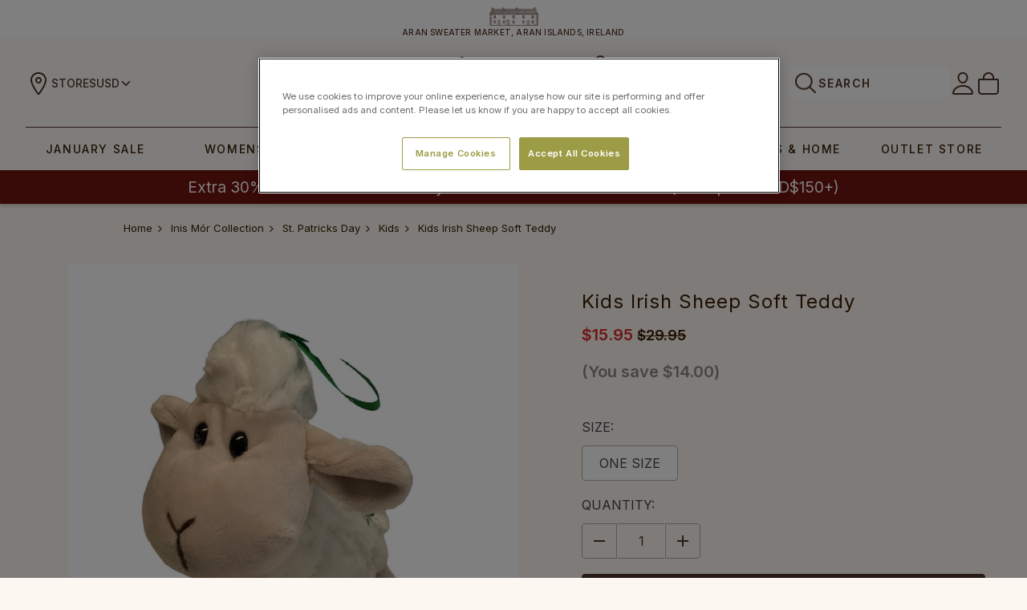

--- FILE ---
content_type: text/html; charset=UTF-8
request_url: https://www.aran.com/returns-refunds
body_size: 44303
content:

<!DOCTYPE html>
<html class="no-js" lang="en">
    <head>
        <title>Returns &amp; Refunds</title>
        <meta name="keywords" content="Irish Sweaters, Aran Sweaters, Irish Wool Sweaters "><link rel='canonical' href='https://www.aran.com/returns-refunds' /><meta name='platform' content='bigcommerce.stencil' />
        
         
        <link href="https://cdn11.bigcommerce.com/s-scgdirr/product_images/favicon-32x32.png?t=1518539558" rel="shortcut icon">
        <meta name="viewport" content="width=device-width, initial-scale=1, maximum-scale=1">
        <meta name="ft-id" content="22sr">
        <meta name="ft-version" content="2.6.1">
        <link data-stencil-stylesheet href="https://cdn11.bigcommerce.com/s-scgdirr/stencil/9a015490-6b92-013e-ca03-2e9c1a78f516/e/99470e90-be54-013e-5421-763f28f14146/css/theme-c0d8e6a0-cc72-013e-816b-2282c30e4d5e.css" rel="stylesheet">
        <link href="https://fonts.googleapis.com/css2?family=Noto+Serif:wght@400;700&display=swap" rel="stylesheet">
        <script src="https://cdn11.bigcommerce.com/s-scgdirr/stencil/9a015490-6b92-013e-ca03-2e9c1a78f516/e/99470e90-be54-013e-5421-763f28f14146/modernizr-custom.js"></script>


        <!-- Start Tracking Code for analytics_facebook -->

<script>
!function(f,b,e,v,n,t,s){if(f.fbq)return;n=f.fbq=function(){n.callMethod?n.callMethod.apply(n,arguments):n.queue.push(arguments)};if(!f._fbq)f._fbq=n;n.push=n;n.loaded=!0;n.version='2.0';n.queue=[];t=b.createElement(e);t.async=!0;t.src=v;s=b.getElementsByTagName(e)[0];s.parentNode.insertBefore(t,s)}(window,document,'script','https://connect.facebook.net/en_US/fbevents.js');

fbq('set', 'autoConfig', 'false', '899052613453073');
fbq('dataProcessingOptions', ['LDU'], 0, 0);
fbq('init', '899052613453073', {"external_id":"0c77b683-a282-4a2a-a59a-5b6d953efe8f"});
fbq('set', 'agent', 'bigcommerce', '899052613453073');

function trackEvents() {
    var pathName = window.location.pathname;

    fbq('track', 'PageView', {}, "");

    // Search events start -- only fire if the shopper lands on the /search.php page
    if (pathName.indexOf('/search.php') === 0 && getUrlParameter('search_query')) {
        fbq('track', 'Search', {
            content_type: 'product_group',
            content_ids: [],
            search_string: getUrlParameter('search_query')
        });
    }
    // Search events end

    // Wishlist events start -- only fire if the shopper attempts to add an item to their wishlist
    if (pathName.indexOf('/wishlist.php') === 0 && getUrlParameter('added_product_id')) {
        fbq('track', 'AddToWishlist', {
            content_type: 'product_group',
            content_ids: []
        });
    }
    // Wishlist events end

    // Lead events start -- only fire if the shopper subscribes to newsletter
    if (pathName.indexOf('/subscribe.php') === 0 && getUrlParameter('result') === 'success') {
        fbq('track', 'Lead', {});
    }
    // Lead events end

    // Registration events start -- only fire if the shopper registers an account
    if (pathName.indexOf('/login.php') === 0 && getUrlParameter('action') === 'account_created') {
        fbq('track', 'CompleteRegistration', {}, "");
    }
    // Registration events end

    

    function getUrlParameter(name) {
        var cleanName = name.replace(/[\[]/, '\[').replace(/[\]]/, '\]');
        var regex = new RegExp('[\?&]' + cleanName + '=([^&#]*)');
        var results = regex.exec(window.location.search);
        return results === null ? '' : decodeURIComponent(results[1].replace(/\+/g, ' '));
    }
}

if (window.addEventListener) {
    window.addEventListener("load", trackEvents, false)
}
</script>
<noscript><img height="1" width="1" style="display:none" alt="null" src="https://www.facebook.com/tr?id=899052613453073&ev=PageView&noscript=1&a=plbigcommerce1.2&eid="/></noscript>

<!-- End Tracking Code for analytics_facebook -->

<!-- Start Tracking Code for analytics_googleanalytics4 -->

<script data-cfasync="false" src="https://cdn11.bigcommerce.com/shared/js/google_analytics4_bodl_subscribers-358423becf5d870b8b603a81de597c10f6bc7699.js" integrity="sha256-gtOfJ3Avc1pEE/hx6SKj/96cca7JvfqllWA9FTQJyfI=" crossorigin="anonymous"></script>
<script data-cfasync="false">
  (function () {
    window.dataLayer = window.dataLayer || [];

    function gtag(){
        dataLayer.push(arguments);
    }

    function initGA4(event) {
         function setupGtag() {
            function configureGtag() {
                gtag('js', new Date());
                gtag('set', 'developer_id.dMjk3Nj', true);
                gtag('config', 'G-NSY2TDHV8K');
            }

            var script = document.createElement('script');

            script.src = 'https://www.googletagmanager.com/gtag/js?id=G-NSY2TDHV8K';
            script.async = true;
            script.onload = configureGtag;

            document.head.appendChild(script);
        }

        setupGtag();

        if (typeof subscribeOnBodlEvents === 'function') {
            subscribeOnBodlEvents('G-NSY2TDHV8K', false);
        }

        window.removeEventListener(event.type, initGA4);
    }

    

    var eventName = document.readyState === 'complete' ? 'consentScriptsLoaded' : 'DOMContentLoaded';
    window.addEventListener(eventName, initGA4, false);
  })()
</script>

<!-- End Tracking Code for analytics_googleanalytics4 -->

<!-- Start Tracking Code for analytics_siteverification -->

<meta name="p:domain_verify" content="90cacd91987f0844cd499ecf8b919038"/>
<meta name="facebook-domain-verification" content="0st6abafpuynwagczn8no0h8jkeczo" />
<meta name="google-site-verification" content="UHJ6qSJWTYIt017iiPWzWoV768M0PhG4Hgal8Se2wDo" />
<meta name="google-site-verification" content="X1Dt0tkKWnL0cX-0SWAklzrModSQ9215bLU0YkisSUI" />
<meta name="google-site-verification" content="xoGv9C9Sch0L1_4dx1SztEwRXAi-wwuKjkEldWI1HPE" />

<!-- End Tracking Code for analytics_siteverification -->

<!-- Start Tracking Code for analytics_visualwebsiteoptimizer -->

 

<!-- End Tracking Code for analytics_visualwebsiteoptimizer -->


<script type="text/javascript" src="https://checkout-sdk.bigcommerce.com/v1/loader.js" defer ></script>
<script type="text/javascript">
var BCData = {};
</script>
<script src='https://ecommplugins-trustboxsettings.trustpilot.com/stores/scgdirr.js?settings=1669823495065' async></script><script src='https://widget.trustpilot.com/bootstrap/v5/tp.widget.bootstrap.min.js' async></script><script type="text/javascript">

!function(e){if(!window.pintrk){window.pintrk=function()

{window.pintrk.queue.push(Array.prototype.slice.call(arguments))};var

n=window.pintrk;n.queue=[],n.version="3.0";var

t=document.createElement("script");t.async=!0,t.src=e;var

r=document.getElementsByTagName("script")[0];r.parentNode.insertBefore(t,r)}}

("https://s.pinimg.com/ct/core.js");



pintrk('load','2613076089645', { em: '%%GLOBAL_BillingEmail%%', });

pintrk('page');

</script>
                <script type="text/javascript">
                    const trustpilot_settings = {
                        page: "page" === "default" ? "landing" : "page",
                        sku: "",
                        name: "",
                        key: "KtGDgOnxgDw2UU0A",
                        product_id: "", // Needed for TrustBoxPreview
                    };
                    const createTrustBoxScript = function() {
                        const trustBoxScript = document.createElement('script');
                        trustBoxScript.async = true;
                        trustBoxScript.src = "https://ecommplugins-scripts.trustpilot.com/v2.1/js/header_bigcommerce.min.js";
                        document.head.appendChild(trustBoxScript);
                    };
                    if (BCData.product_attributes && !BCData.product_attributes.base && "sku" !== 'id') {
                        addEventListener('DOMContentLoaded', () => {
                            const endpoint = "/remote/v1/product-attributes/";
                            try {
                                stencilUtils.api.productAttributes.makeRequest(endpoint, "GET", {}, {}, function(err, res) {
                                    trustpilot_settings.sku = res.data["sku"];
                                    createTrustBoxScript();
                                })
                            } catch {
                                fetch(endpoint).then(function(res) {
                                    res.json().then(function(jsonRes) {
                                        trustpilot_settings.sku = jsonRes.data["sku"];
                                        createTrustBoxScript();
                                    });
                                });
                            }
                        });
                    } else {
                        createTrustBoxScript();
                    }
                </script>
            <!-- Bing Tracking -->
<script>(function(w,d,t,r,u){var f,n,i;w[u]=w[u]||[],f=function(){var o={ti:"5820314"};o.q=w[u],w[u]=new UET(o),w[u].push("pageLoad")},n=d.createElement(t),n.src=r,n.async=1,n.onload=n.onreadystatechange=function(){var s=this.readyState;s&&s!=="loaded"&&s!=="complete"||(f(),n.onload=n.onreadystatechange=null)},i=d.getElementsByTagName(t)[0],i.parentNode.insertBefore(n,i)})(window,document,"script","//bat.bing.com/bat.js","uetq");</script>
<!-- End Bing Tracking --><!-- OneTrust Cookies Consent Notice start for aran.com -->
<script src="https://cdn.cookielaw.org/scripttemplates/otSDKStub.js"  type="text/javascript" charset="UTF-8" data-domain-script="df22e366-e6e7-4919-a9f3-2c5bfbede1ec" ></script>
<script type="text/javascript">
function OptanonWrapper() { }
</script>
<!-- OneTrust Cookies Consent Notice end for aran.com -->
<!-- TikTok Pixel Code Start: Initialization Script & Page Event -->
<script>
!function (w, d, t) {
  w.TiktokAnalyticsObject=t;var ttq=w[t]=w[t]||[];ttq.methods=["page","track","identify","instances","debug","on","off","once","ready","alias","group","enableCookie","disableCookie"],ttq.setAndDefer=function(t,e){t[e]=function(){t.push([e].concat(Array.prototype.slice.call(arguments,0)))}};for(var i=0;i<ttq.methods.length;i++)ttq.setAndDefer(ttq,ttq.methods[i]);ttq.instance=function(t){for(var e=ttq._i[t]||[],n=0;n<ttq.methods.length;n++)ttq.setAndDefer(e,ttq.methods[n]);return e},ttq.load=function(e,n){var i="https://analytics.tiktok.com/i18n/pixel/events.js";ttq._i=ttq._i||{},ttq._i[e]=[],ttq._i[e]._u=i,ttq._t=ttq._t||{},ttq._t[e]=+new Date,ttq._o=ttq._o||{},ttq._o[e]=n||{},ttq._partner=ttq._partner||"BigCommerce";var o=document.createElement("script");o.type="text/javascript",o.async=!0,o.src=i+"?sdkid="+e+"&lib="+t;var a=document.getElementsByTagName("script")[0];a.parentNode.insertBefore(o,a)};

  ttq.load('CRQLQURC77UD4H2N5HSG');
  ttq.page();
}(window, document, 'ttq');

if (typeof BODL === 'undefined') {
  // https://developer.bigcommerce.com/theme-objects/breadcrumbs
  
  // https://developer.bigcommerce.com/theme-objects/brand
  
  // https://developer.bigcommerce.com/theme-objects/category
  
  
  // https://developer.bigcommerce.com/theme-objects/product
  
  
  
  
  
  
  
  // https://developer.bigcommerce.com/theme-objects/products
  
  // https://developer.bigcommerce.com/theme-objects/product_results
  
  // https://developer.bigcommerce.com/theme-objects/order
  
  // https://developer.bigcommerce.com/theme-objects/wishlist
  
  // https://developer.bigcommerce.com/theme-objects/wishlist
  
  // https://developer.bigcommerce.com/theme-objects/cart
  // (Fetching selective cart data to prevent additional payment button object html from causing JS parse error)
  
  
  
  // https://developer.bigcommerce.com/theme-objects/customer
  var BODL = JSON.parse("{\"breadcrumbs\":[{\"url\":\"https://www.aran.com/\",\"name\":\"Home\"},{\"name\":\"Returns & Refunds\",\"pageid\":\"39\",\"url\":\"https://www.aran.com/returns-refunds\"}],\"products\":[],\"phone\":null,\"email\":null,\"address\":null}");
  
  const countryCodes = new Map([['Australia', 'au'],['New Zealand', 'nz'],['Russia', 'ru'],['Poland', 'pl'],['Czech Republic', 'cz'],['Israel', 'il'],['Romania', 'ro'],['Ukraine', 'ua'],['Japan', 'jp'],['Taiwan', 'tw'],['Ireland', 'ie'],['Austria', 'at'],['Sweden', 'se'],['Netherlands', 'nl'],['Norway', 'no'],['Finland', 'fi'],['Denmark', 'dk'],['Switzerland', 'ch'],['Belgium', 'be'],['Portugal', 'pt'],['Greece', 'gr'],['Germany', 'de'],['United Kingdom', 'gb'],['France', 'fr'],['Spain', 'es'],['Italy', 'it'],['India', 'in'],['South Korea', 'kr'],['Brazil', 'br'],['Mexico', 'mx'],['Argentina', 'ar'],['Chile', 'cl'],['Colombia', 'co'],['Peru', 'pe'],['Saudi Arabia', 'sa'],['Egypt', 'eg'],['United Arab Emirates', 'ae'],['Turkey', 'tr'],['Pakistan', 'pk'],['Morocco', 'ma'],['Iraq', 'iq'],['South Africa', 'za'],['Kuwait', 'kw'],['Oman', 'om'],['Qatar', 'qa'],['Bahrain', 'bh'],['Jordan', 'jo'],['Lebanon', 'lb'],['United States', 'us'],['Canada', 'ca'],['Singapore', 'sg'],['Thailand', 'th'],['Malaysia', 'my'],['Vietnam', 'vn'],['Philippines', 'ph'],['Indonesia', 'id'],['Cambodia', 'kh'],['Belarus', 'by'],['Venezuela', 've']]);
  const stateList = new Map([['Arizona', 'az'],['Alabama', 'al'],['Alaska', 'ak'],['Arkansas', 'ar'],['California', 'ca'],['Colorado', 'co'],['Connecticut', 'ct'],['Delaware', 'de'],['Florida', 'fl'],['Georgia', 'ga'],['Hawaii', 'hi'],['Idaho', 'id'],['Illinois', 'il'],['Indiana', 'in'],['Iowa', 'ia'],['Kansas', 'ks'],['Kentucky', 'ky'],['Louisiana', 'la'],['Maine', 'me'],['Maryland', 'md'],['Massachusetts', 'ma'],['Michigan', 'mi'],['Minnesota', 'mn'],['Mississippi', 'ms'],['Missouri', 'mo'],['Montana', 'mt'],['Nebraska', 'ne'],['Nevada', 'nv'],['New Hampshire', 'nh'],['New Jersey', 'nj'],['New Mexico', 'nm'],['New York', 'ny'],['North Carolina', 'nc'],['North Dakota', 'nd'],['Ohio', 'oh'],['Oklahoma', 'ok'],['Oregon', 'or'],['Pennsylvania', 'pa'],['Rhode Island', 'ri'],['South Carolina', 'sc'],['South Dakota', 'sd'],['Tennessee', 'tn'],['Texas', 'tx'],['Utah', 'ut'],['Vermont', 'vt'],['Virginia', 'va'],['Washington', 'wa'],['West Virginia', 'wv'],['Wisconsin', 'wi'],['Wyoming', 'wy']]);

  if (BODL.categoryName) {
    BODL.category = {
      name: BODL.categoryName,
      products: BODL.categoryProducts,
    }
  }

  if (BODL.productTitle) {
    BODL.product = {
      id: BODL.productId,
      title: BODL.productTitle,
      price: {
        without_tax: {
          currency: BODL.productCurrency,
          value: BODL.productPrice,
        },
      },
    }
  }
}

BODL.getCartItemContentId = (item) => {
  switch(item.type) {
    case 'GiftCertificate':
      return item.type;
      break;
    default:
      return item.product_id;
  }
}

BODL.getQueryParamValue = function (name) {
  var cleanName = name.replace(/[\[]/, '\[').replace(/[\]]/, '\]');
  var regex = new RegExp('[\?&]' + cleanName + '=([^&#]*)');
  var results = regex.exec(window.location.search);
  return results === null ? '' : decodeURIComponent(results[1].replace(/\+/g, ' '));
}

// Advanced Matching
  var phoneNumber = ''
  var email = ''
  var firstName = ''
  var lastName = ''
  var city = ''
  var state = ''
  var country = ''
  var zip = ''
  if (BODL.phone) {
    var phoneNumber = BODL.phone;
    if (BODL.phone.indexOf('+') === -1) {
   // No country code, so default to US code
        phoneNumber = `+1${phoneNumber}`;  
    }
  }

  if (BODL.email) {
    var email = BODL.email
  }
  
  if (BODL.address) {
    if (BODL.address.first_name) {
        firstName = (BODL.address.first_name).toLowerCase()
    }
    
    if (BODL.address.last_name) {
        lastName = (BODL.address.last_name).toLowerCase()
    }
    
    if (BODL.address.city) {
        city = BODL.address.city.replace(/\s+/g, '').toLowerCase();
    }
    
    rg = BODL.address.state;
    if (typeof rg !== 'undefined' && stateList.has(rg)) {
        state = stateList.get(rg);
    }
    
    cn = BODL.address.country
    if (typeof cn !== 'undefined' && countryCodes.has(cn)) {
        country = countryCodes.get(cn)
    }
    
    if (BODL.address.zip) {
        zip = BODL.address.zip
    }
  }
  
  ttq.instance('CRQLQURC77UD4H2N5HSG').identify({
    email: email,
    phone_number: phoneNumber,
    first_name: firstName,
    last_name: lastName,
    city: city,
    state: state,
    country: country,
    zip_code: zip})
</script>
<!-- TikTok Pixel Code End: Initialization Script & Page Event -->

<!-- TikTok Pixel Code Start: View Product Content -->
<script>
if (BODL.product) {
  const countryCodes = new Map([['Australia', 'au'],['New Zealand', 'nz'],['Russia', 'ru'],['Poland', 'pl'],['Czech Republic', 'cz'],['Israel', 'il'],['Romania', 'ro'],['Ukraine', 'ua'],['Japan', 'jp'],['Taiwan', 'tw'],['Ireland', 'ie'],['Austria', 'at'],['Sweden', 'se'],['Netherlands', 'nl'],['Norway', 'no'],['Finland', 'fi'],['Denmark', 'dk'],['Switzerland', 'ch'],['Belgium', 'be'],['Portugal', 'pt'],['Greece', 'gr'],['Germany', 'de'],['United Kingdom', 'gb'],['France', 'fr'],['Spain', 'es'],['Italy', 'it'],['India', 'in'],['South Korea', 'kr'],['Brazil', 'br'],['Mexico', 'mx'],['Argentina', 'ar'],['Chile', 'cl'],['Colombia', 'co'],['Peru', 'pe'],['Saudi Arabia', 'sa'],['Egypt', 'eg'],['United Arab Emirates', 'ae'],['Turkey', 'tr'],['Pakistan', 'pk'],['Morocco', 'ma'],['Iraq', 'iq'],['South Africa', 'za'],['Kuwait', 'kw'],['Oman', 'om'],['Qatar', 'qa'],['Bahrain', 'bh'],['Jordan', 'jo'],['Lebanon', 'lb'],['United States', 'us'],['Canada', 'ca'],['Singapore', 'sg'],['Thailand', 'th'],['Malaysia', 'my'],['Vietnam', 'vn'],['Philippines', 'ph'],['Indonesia', 'id'],['Cambodia', 'kh'],['Belarus', 'by'],['Venezuela', 've']]);
  const stateList = new Map([['Arizona', 'az'],['Alabama', 'al'],['Alaska', 'ak'],['Arkansas', 'ar'],['California', 'ca'],['Colorado', 'co'],['Connecticut', 'ct'],['Delaware', 'de'],['Florida', 'fl'],['Georgia', 'ga'],['Hawaii', 'hi'],['Idaho', 'id'],['Illinois', 'il'],['Indiana', 'in'],['Iowa', 'ia'],['Kansas', 'ks'],['Kentucky', 'ky'],['Louisiana', 'la'],['Maine', 'me'],['Maryland', 'md'],['Massachusetts', 'ma'],['Michigan', 'mi'],['Minnesota', 'mn'],['Mississippi', 'ms'],['Missouri', 'mo'],['Montana', 'mt'],['Nebraska', 'ne'],['Nevada', 'nv'],['New Hampshire', 'nh'],['New Jersey', 'nj'],['New Mexico', 'nm'],['New York', 'ny'],['North Carolina', 'nc'],['North Dakota', 'nd'],['Ohio', 'oh'],['Oklahoma', 'ok'],['Oregon', 'or'],['Pennsylvania', 'pa'],['Rhode Island', 'ri'],['South Carolina', 'sc'],['South Dakota', 'sd'],['Tennessee', 'tn'],['Texas', 'tx'],['Utah', 'ut'],['Vermont', 'vt'],['Virginia', 'va'],['Washington', 'wa'],['West Virginia', 'wv'],['Wisconsin', 'wi'],['Wyoming', 'wy']]);

  // Advanced Matching
  var phoneNumber = ''
  var email = ''
  var firstName = ''
  var lastName = ''
  var city = ''
  var state = ''
  var country = ''
  var zip = ''
  if (BODL.phone) {
    var phoneNumber = BODL.phone;
    if (BODL.phone.indexOf('+') === -1) {
   // No country code, so default to US code
        phoneNumber = `+1${phoneNumber}`;  
    }
  }
  
  if (BODL.email) {
    var email = BODL.email
  }
  
  if (BODL.address) {
    if (BODL.address.first_name) {
        firstName = (BODL.address.first_name).toLowerCase()
    }
    
    if (BODL.address.last_name) {
        lastName = (BODL.address.last_name).toLowerCase()
    }
    
    if (BODL.address.city) {
        city = BODL.address.city.replace(/\s+/g, '').toLowerCase();
    }
    
    rg = BODL.address.state;
    if (typeof rg !== 'undefined' && stateList.has(rg)) {
        state = stateList.get(rg);
    }
    
    cn = BODL.address.country
    if (typeof cn !== 'undefined' && countryCodes.has(cn)) {
        country = countryCodes.get(cn)
    }
    
    if (BODL.address.zip) {
        zip = BODL.address.zip
    }
  }
  
  ttq.instance('CRQLQURC77UD4H2N5HSG').identify({
    email: email,
    phone_number: phoneNumber,
    first_name: firstName,
    last_name: lastName,
    city: city,
    state: state,
    country: country,
    zip_code: zip})
    
  var productPrice = 0
  var productCurrency = ""
  if (BODL.productCurrencyWithoutTax && BODL.productCurrencyWithoutTax !== "") {
    productPrice = BODL.productPriceWithoutTax
    productCurrency = BODL.productCurrencyWithoutTax
  }
  if (BODL.productCurrencyWithTax && BODL.productCurrencyWithTax !== "") {
    productPrice = BODL.productPriceWithTax
    productCurrency = BODL.productCurrencyWithTax
  }
  //default contentId to productId if sku_id is not found on product 
  var contentID = BODL.productId
  if (BODL.skuId && BODL.skuId !== "") {
    contentID = BODL.skuId
  }
  ttq.instance('CRQLQURC77UD4H2N5HSG').track('ViewContent', {
    content_id: contentID,
    content_category: BODL.breadcrumbs[1] ? BODL.breadcrumbs[1].name : '',
    content_name: BODL.product.title,
    content_type: "product_group",
    currency: productCurrency,
    price: productPrice,
    value: productPrice,
  });
}
</script>
<!-- TikTok Pixel Code End: View Product Content -->

<!-- TikTok Pixel Code Start: View Category Content -->
<script>
if (BODL.category) {
  const countryCodes = new Map([['Australia', 'au'],['New Zealand', 'nz'],['Russia', 'ru'],['Poland', 'pl'],['Czech Republic', 'cz'],['Israel', 'il'],['Romania', 'ro'],['Ukraine', 'ua'],['Japan', 'jp'],['Taiwan', 'tw'],['Ireland', 'ie'],['Austria', 'at'],['Sweden', 'se'],['Netherlands', 'nl'],['Norway', 'no'],['Finland', 'fi'],['Denmark', 'dk'],['Switzerland', 'ch'],['Belgium', 'be'],['Portugal', 'pt'],['Greece', 'gr'],['Germany', 'de'],['United Kingdom', 'gb'],['France', 'fr'],['Spain', 'es'],['Italy', 'it'],['India', 'in'],['South Korea', 'kr'],['Brazil', 'br'],['Mexico', 'mx'],['Argentina', 'ar'],['Chile', 'cl'],['Colombia', 'co'],['Peru', 'pe'],['Saudi Arabia', 'sa'],['Egypt', 'eg'],['United Arab Emirates', 'ae'],['Turkey', 'tr'],['Pakistan', 'pk'],['Morocco', 'ma'],['Iraq', 'iq'],['South Africa', 'za'],['Kuwait', 'kw'],['Oman', 'om'],['Qatar', 'qa'],['Bahrain', 'bh'],['Jordan', 'jo'],['Lebanon', 'lb'],['United States', 'us'],['Canada', 'ca'],['Singapore', 'sg'],['Thailand', 'th'],['Malaysia', 'my'],['Vietnam', 'vn'],['Philippines', 'ph'],['Indonesia', 'id'],['Cambodia', 'kh'],['Belarus', 'by'],['Venezuela', 've']]);
  const stateList = new Map([['Arizona', 'az'],['Alabama', 'al'],['Alaska', 'ak'],['Arkansas', 'ar'],['California', 'ca'],['Colorado', 'co'],['Connecticut', 'ct'],['Delaware', 'de'],['Florida', 'fl'],['Georgia', 'ga'],['Hawaii', 'hi'],['Idaho', 'id'],['Illinois', 'il'],['Indiana', 'in'],['Iowa', 'ia'],['Kansas', 'ks'],['Kentucky', 'ky'],['Louisiana', 'la'],['Maine', 'me'],['Maryland', 'md'],['Massachusetts', 'ma'],['Michigan', 'mi'],['Minnesota', 'mn'],['Mississippi', 'ms'],['Missouri', 'mo'],['Montana', 'mt'],['Nebraska', 'ne'],['Nevada', 'nv'],['New Hampshire', 'nh'],['New Jersey', 'nj'],['New Mexico', 'nm'],['New York', 'ny'],['North Carolina', 'nc'],['North Dakota', 'nd'],['Ohio', 'oh'],['Oklahoma', 'ok'],['Oregon', 'or'],['Pennsylvania', 'pa'],['Rhode Island', 'ri'],['South Carolina', 'sc'],['South Dakota', 'sd'],['Tennessee', 'tn'],['Texas', 'tx'],['Utah', 'ut'],['Vermont', 'vt'],['Virginia', 'va'],['Washington', 'wa'],['West Virginia', 'wv'],['Wisconsin', 'wi'],['Wyoming', 'wy']]);
  
  // Advanced Matching
  var phoneNumber = ''
  var email = ''
  var firstName = ''
  var lastName = ''
  var city = ''
  var state = ''
  var country = ''
  var zip = ''
  if (BODL.phone) {
    var phoneNumber = BODL.phone;
    if (BODL.phone.indexOf('+') === -1) {
    // No country code, so default to US code
        phoneNumber = `+1${phoneNumber}`;  
    }
  }
    
  if (BODL.email) {
    var email = BODL.email
  }
  
  if (BODL.address) {
    if (BODL.address.first_name) {
        firstName = (BODL.address.first_name).toLowerCase()
    }
    
    if (BODL.address.last_name) {
        lastName = (BODL.address.last_name).toLowerCase()
    }
    
    if (BODL.address.city) {
        city = BODL.address.city.replace(/\s+/g, '').toLowerCase();
    }
    
    rg = BODL.address.state;
    if (typeof rg !== 'undefined' && stateList.has(rg)) {
        state = stateList.get(rg);
    }
    
    cn = BODL.address.country
    if (typeof cn !== 'undefined' && countryCodes.has(cn)) {
        country = countryCodes.get(cn)
    }
    
    if (BODL.address.zip) {
        zip = BODL.address.zip
    }
  }
  
  ttq.instance('CRQLQURC77UD4H2N5HSG').identify({
    email: email,
    phone_number: phoneNumber,
    first_name: firstName,
    last_name: lastName,
    city: city,
    state: state,
    country: country,
    zip_code: zip})
    
  ttq.instance('CRQLQURC77UD4H2N5HSG').track('ViewContent', {
    contents: BODL.category.products.map((p) => ({
      content_id: p.id,
      content_category: BODL.category.name,
      content_name: p.name,
      content_type: "product_group"
    }))
  });
}
</script>
<!-- TikTok Pixel Code End: View Category Content -->

<!-- TikTok Pixel Code Start: Add to Wishlist -->
<script>
// This only sends one wishlist product: the one that was just added based on the 'added_product_id' param in the url
if (BODL.wishlist) {
  var productPrice = 0
  var productCurrency = ""
  if (BODL.productCurrencyWithoutTax && BODL.productCurrencyWithoutTax !== "") {
    productPrice = BODL.productPriceWithoutTax
    productCurrency = BODL.productCurrencyWithoutTax
  }
  if (BODL.productCurrencyWithTax && BODL.productCurrencyWithTax !== "") {
    productPrice = BODL.productPriceWithTax
    productCurrency = BODL.productCurrencyWithTax
  }

  var addedWishlistItem = BODL.wishlist.items.filter((i) => i.product_id === parseInt(BODL.getQueryParamValue('added_product_id'))).map((p) => ({
    var contentId = p.product_id
    if (p.sku && p.sku !== "") {
        contentId = p.sku
    }
    content_id: contentId,
    // Commenting out as category data doesn't exist on wishlist items
    // content_category: p.does_not_exist, 
    content_name: p.name,
    content_type: "product_group",
    currency: productCurrency,
    price: productPrice,
    value: productPrice,
  }));
  
  const countryCodes = new Map([['Australia', 'au'],['New Zealand', 'nz'],['Russia', 'ru'],['Poland', 'pl'],['Czech Republic', 'cz'],['Israel', 'il'],['Romania', 'ro'],['Ukraine', 'ua'],['Japan', 'jp'],['Taiwan', 'tw'],['Ireland', 'ie'],['Austria', 'at'],['Sweden', 'se'],['Netherlands', 'nl'],['Norway', 'no'],['Finland', 'fi'],['Denmark', 'dk'],['Switzerland', 'ch'],['Belgium', 'be'],['Portugal', 'pt'],['Greece', 'gr'],['Germany', 'de'],['United Kingdom', 'gb'],['France', 'fr'],['Spain', 'es'],['Italy', 'it'],['India', 'in'],['South Korea', 'kr'],['Brazil', 'br'],['Mexico', 'mx'],['Argentina', 'ar'],['Chile', 'cl'],['Colombia', 'co'],['Peru', 'pe'],['Saudi Arabia', 'sa'],['Egypt', 'eg'],['United Arab Emirates', 'ae'],['Turkey', 'tr'],['Pakistan', 'pk'],['Morocco', 'ma'],['Iraq', 'iq'],['South Africa', 'za'],['Kuwait', 'kw'],['Oman', 'om'],['Qatar', 'qa'],['Bahrain', 'bh'],['Jordan', 'jo'],['Lebanon', 'lb'],['United States', 'us'],['Canada', 'ca'],['Singapore', 'sg'],['Thailand', 'th'],['Malaysia', 'my'],['Vietnam', 'vn'],['Philippines', 'ph'],['Indonesia', 'id'],['Cambodia', 'kh'],['Belarus', 'by'],['Venezuela', 've']]);
  const stateList = new Map([['Arizona', 'az'],['Alabama', 'al'],['Alaska', 'ak'],['Arkansas', 'ar'],['California', 'ca'],['Colorado', 'co'],['Connecticut', 'ct'],['Delaware', 'de'],['Florida', 'fl'],['Georgia', 'ga'],['Hawaii', 'hi'],['Idaho', 'id'],['Illinois', 'il'],['Indiana', 'in'],['Iowa', 'ia'],['Kansas', 'ks'],['Kentucky', 'ky'],['Louisiana', 'la'],['Maine', 'me'],['Maryland', 'md'],['Massachusetts', 'ma'],['Michigan', 'mi'],['Minnesota', 'mn'],['Mississippi', 'ms'],['Missouri', 'mo'],['Montana', 'mt'],['Nebraska', 'ne'],['Nevada', 'nv'],['New Hampshire', 'nh'],['New Jersey', 'nj'],['New Mexico', 'nm'],['New York', 'ny'],['North Carolina', 'nc'],['North Dakota', 'nd'],['Ohio', 'oh'],['Oklahoma', 'ok'],['Oregon', 'or'],['Pennsylvania', 'pa'],['Rhode Island', 'ri'],['South Carolina', 'sc'],['South Dakota', 'sd'],['Tennessee', 'tn'],['Texas', 'tx'],['Utah', 'ut'],['Vermont', 'vt'],['Virginia', 'va'],['Washington', 'wa'],['West Virginia', 'wv'],['Wisconsin', 'wi'],['Wyoming', 'wy']]);
  
  // Advanced Matching
  var phoneNumber = ''
  var email = ''
  var firstName = ''
  var lastName = ''
  var city = ''
  var state = ''
  var country = ''
  var zip = ''
  if (BODL.phone) {
    var phoneNumber = BODL.phone;
    if (BODL.phone.indexOf('+') === -1) {
   // No country code, so default to US code
        phoneNumber = `+1${phoneNumber}`;  
    }
  }

  if (BODL.email) {
    var email = BODL.email
  }
  
  if (BODL.address) {
    if (BODL.address.first_name) {
        firstName = (BODL.address.first_name).toLowerCase()
    }
    
    if (BODL.address.last_name) {
        lastName = (BODL.address.last_name).toLowerCase()
    }
    
    if (BODL.address.city) {
        city = BODL.address.city.replace(/\s+/g, '').toLowerCase();
    }
    
    rg = BODL.address.state;
    if (typeof rg !== 'undefined' && stateList.has(rg)) {
        state = stateList.get(rg);
    }
    
    cn = BODL.address.country
    if (typeof cn !== 'undefined' && countryCodes.has(cn)) {
        country = countryCodes.get(cn)
    }
    
    if (BODL.address.zip) {
        zip = BODL.address.zip
    }
  }
  
  ttq.instance('CRQLQURC77UD4H2N5HSG').identify({
    email: email,
    phone_number: phoneNumber,
    first_name: firstName,
    last_name: lastName,
    city: city,
    state: state,
    country: country,
    zip_code: zip})
  
  ttq.instance('CRQLQURC77UD4H2N5HSG').track('AddToWishlist', addedWishlistItem[0]);
}
</script>
<!-- TikTok Pixel Code End: Add to Wishlist -->

<!-- TikTok Pixel Code Start: Subscribe to Newsletter -->
<script>
if (window.location.pathname.indexOf('/subscribe.php') === 0 && BODL.getQueryParamValue('result') === 'success') {
  const countryCodes = new Map([['Australia', 'au'],['New Zealand', 'nz'],['Russia', 'ru'],['Poland', 'pl'],['Czech Republic', 'cz'],['Israel', 'il'],['Romania', 'ro'],['Ukraine', 'ua'],['Japan', 'jp'],['Taiwan', 'tw'],['Ireland', 'ie'],['Austria', 'at'],['Sweden', 'se'],['Netherlands', 'nl'],['Norway', 'no'],['Finland', 'fi'],['Denmark', 'dk'],['Switzerland', 'ch'],['Belgium', 'be'],['Portugal', 'pt'],['Greece', 'gr'],['Germany', 'de'],['United Kingdom', 'gb'],['France', 'fr'],['Spain', 'es'],['Italy', 'it'],['India', 'in'],['South Korea', 'kr'],['Brazil', 'br'],['Mexico', 'mx'],['Argentina', 'ar'],['Chile', 'cl'],['Colombia', 'co'],['Peru', 'pe'],['Saudi Arabia', 'sa'],['Egypt', 'eg'],['United Arab Emirates', 'ae'],['Turkey', 'tr'],['Pakistan', 'pk'],['Morocco', 'ma'],['Iraq', 'iq'],['South Africa', 'za'],['Kuwait', 'kw'],['Oman', 'om'],['Qatar', 'qa'],['Bahrain', 'bh'],['Jordan', 'jo'],['Lebanon', 'lb'],['United States', 'us'],['Canada', 'ca'],['Singapore', 'sg'],['Thailand', 'th'],['Malaysia', 'my'],['Vietnam', 'vn'],['Philippines', 'ph'],['Indonesia', 'id'],['Cambodia', 'kh'],['Belarus', 'by'],['Venezuela', 've']]);
  const stateList = new Map([['Arizona', 'az'],['Alabama', 'al'],['Alaska', 'ak'],['Arkansas', 'ar'],['California', 'ca'],['Colorado', 'co'],['Connecticut', 'ct'],['Delaware', 'de'],['Florida', 'fl'],['Georgia', 'ga'],['Hawaii', 'hi'],['Idaho', 'id'],['Illinois', 'il'],['Indiana', 'in'],['Iowa', 'ia'],['Kansas', 'ks'],['Kentucky', 'ky'],['Louisiana', 'la'],['Maine', 'me'],['Maryland', 'md'],['Massachusetts', 'ma'],['Michigan', 'mi'],['Minnesota', 'mn'],['Mississippi', 'ms'],['Missouri', 'mo'],['Montana', 'mt'],['Nebraska', 'ne'],['Nevada', 'nv'],['New Hampshire', 'nh'],['New Jersey', 'nj'],['New Mexico', 'nm'],['New York', 'ny'],['North Carolina', 'nc'],['North Dakota', 'nd'],['Ohio', 'oh'],['Oklahoma', 'ok'],['Oregon', 'or'],['Pennsylvania', 'pa'],['Rhode Island', 'ri'],['South Carolina', 'sc'],['South Dakota', 'sd'],['Tennessee', 'tn'],['Texas', 'tx'],['Utah', 'ut'],['Vermont', 'vt'],['Virginia', 'va'],['Washington', 'wa'],['West Virginia', 'wv'],['Wisconsin', 'wi'],['Wyoming', 'wy']]);
  
  // Advanced Matching
  var phoneNumber = ''
  var email = ''
  var firstName = ''
  var lastName = ''
  var city = ''
  var state = ''
  var country = ''
  var zip = ''
  if (BODL.phone) {
    var phoneNumber = BODL.phone;
    if (BODL.phone.indexOf('+') === -1) {
   // No country code, so default to US code
        phoneNumber = `+1${phoneNumber}`;  
    }
  }

  if (BODL.email) {
    var email = BODL.email
  }
  
  if (BODL.address) {
    if (BODL.address.first_name) {
        firstName = (BODL.address.first_name).toLowerCase()
    }
    
    if (BODL.address.last_name) {
        lastName = (BODL.address.last_name).toLowerCase()
    }
    
    if (BODL.address.city) {
        city = BODL.address.city.replace(/\s+/g, '').toLowerCase();
    }
    
    rg = BODL.address.state;
    if (typeof rg !== 'undefined' && stateList.has(rg)) {
        state = stateList.get(rg);
    }
    
    cn = BODL.address.country
    if (typeof cn !== 'undefined' && countryCodes.has(cn)) {
        country = countryCodes.get(cn)
    }
    
    if (BODL.address.zip) {
        zip = BODL.address.zip
    }
  }
  
  ttq.instance('CRQLQURC77UD4H2N5HSG').identify({
    email: email,
    phone_number: phoneNumber,
    first_name: firstName,
    last_name: lastName,
    city: city,
    state: state,
    country: country,
    zip_code: zip})

  ttq.instance('CRQLQURC77UD4H2N5HSG').track('Subscribe');
}
</script>
<!-- TikTok Pixel Code End: Subscribe to Newsletter -->

<!-- TikTok Pixel Code Start: Search -->
<script>
if (BODL.search) {
  const countryCodes = new Map([['Australia', 'au'],['New Zealand', 'nz'],['Russia', 'ru'],['Poland', 'pl'],['Czech Republic', 'cz'],['Israel', 'il'],['Romania', 'ro'],['Ukraine', 'ua'],['Japan', 'jp'],['Taiwan', 'tw'],['Ireland', 'ie'],['Austria', 'at'],['Sweden', 'se'],['Netherlands', 'nl'],['Norway', 'no'],['Finland', 'fi'],['Denmark', 'dk'],['Switzerland', 'ch'],['Belgium', 'be'],['Portugal', 'pt'],['Greece', 'gr'],['Germany', 'de'],['United Kingdom', 'gb'],['France', 'fr'],['Spain', 'es'],['Italy', 'it'],['India', 'in'],['South Korea', 'kr'],['Brazil', 'br'],['Mexico', 'mx'],['Argentina', 'ar'],['Chile', 'cl'],['Colombia', 'co'],['Peru', 'pe'],['Saudi Arabia', 'sa'],['Egypt', 'eg'],['United Arab Emirates', 'ae'],['Turkey', 'tr'],['Pakistan', 'pk'],['Morocco', 'ma'],['Iraq', 'iq'],['South Africa', 'za'],['Kuwait', 'kw'],['Oman', 'om'],['Qatar', 'qa'],['Bahrain', 'bh'],['Jordan', 'jo'],['Lebanon', 'lb'],['United States', 'us'],['Canada', 'ca'],['Singapore', 'sg'],['Thailand', 'th'],['Malaysia', 'my'],['Vietnam', 'vn'],['Philippines', 'ph'],['Indonesia', 'id'],['Cambodia', 'kh'],['Belarus', 'by'],['Venezuela', 've']]);
  const stateList = new Map([['Arizona', 'az'],['Alabama', 'al'],['Alaska', 'ak'],['Arkansas', 'ar'],['California', 'ca'],['Colorado', 'co'],['Connecticut', 'ct'],['Delaware', 'de'],['Florida', 'fl'],['Georgia', 'ga'],['Hawaii', 'hi'],['Idaho', 'id'],['Illinois', 'il'],['Indiana', 'in'],['Iowa', 'ia'],['Kansas', 'ks'],['Kentucky', 'ky'],['Louisiana', 'la'],['Maine', 'me'],['Maryland', 'md'],['Massachusetts', 'ma'],['Michigan', 'mi'],['Minnesota', 'mn'],['Mississippi', 'ms'],['Missouri', 'mo'],['Montana', 'mt'],['Nebraska', 'ne'],['Nevada', 'nv'],['New Hampshire', 'nh'],['New Jersey', 'nj'],['New Mexico', 'nm'],['New York', 'ny'],['North Carolina', 'nc'],['North Dakota', 'nd'],['Ohio', 'oh'],['Oklahoma', 'ok'],['Oregon', 'or'],['Pennsylvania', 'pa'],['Rhode Island', 'ri'],['South Carolina', 'sc'],['South Dakota', 'sd'],['Tennessee', 'tn'],['Texas', 'tx'],['Utah', 'ut'],['Vermont', 'vt'],['Virginia', 'va'],['Washington', 'wa'],['West Virginia', 'wv'],['Wisconsin', 'wi'],['Wyoming', 'wy']]);
  
  // Advanced Matching
  var phoneNumber = ''
  var email = ''
  var firstName = ''
  var lastName = ''
  var city = ''
  var state = ''
  var country = ''
  var zip = ''
  if (BODL.phone) {
    var phoneNumber = BODL.phone;
    if (BODL.phone.indexOf('+') === -1) {
   // No country code, so default to US code
        phoneNumber = `+1${phoneNumber}`;  
    }
  }

  if (BODL.email) {
    var email = BODL.email
  }
  
  if (BODL.address) {
    if (BODL.address.first_name) {
        firstName = (BODL.address.first_name).toLowerCase()
    }
    
    if (BODL.address.last_name) {
        lastName = (BODL.address.last_name).toLowerCase()
    }
    
    if (BODL.address.city) {
        city = BODL.address.city.replace(/\s+/g, '').toLowerCase();
    }
    
    rg = BODL.address.state;
    if (typeof rg !== 'undefined' && stateList.has(rg)) {
        state = stateList.get(rg);
    }
    
    cn = BODL.address.country
    if (typeof cn !== 'undefined' && countryCodes.has(cn)) {
        country = countryCodes.get(cn)
    }
    
    if (BODL.address.zip) {
        zip = BODL.address.zip
    }
  }
  
  ttq.instance('CRQLQURC77UD4H2N5HSG').identify({
    email: email,
    phone_number: phoneNumber,
    first_name: firstName,
    last_name: lastName,
    city: city,
    state: state,
    country: country,
    zip_code: zip})
    
  var productPrice = 0
  var productCurrency = ""
  if (BODL.productCurrencyWithoutTax && BODL.productCurrencyWithoutTax !== "") {
    productPrice = BODL.productPriceWithoutTax
    productCurrency = BODL.productCurrencyWithoutTax
  }
  if (BODL.productCurrencyWithTax && BODL.productCurrencyWithTax !== "") {
    productPrice = BODL.productPriceWithTax
    productCurrency = BODL.productCurrencyWithTax
  }

  ttq.instance('CRQLQURC77UD4H2N5HSG').track('Search', {
    query: BODL.getQueryParamValue('search_query'),
    contents: BODL.search.products.map((p) => ({
      var contentId = p.id
      if (p.sku && p.sku !== "") {
        contentId = p.sku
      }
      content_id: contentId,
      // Products can be in multiple categories.
      // Commenting out as this might distort category reports if only the first one is used.
      // content_category: p.category[0], 
      content_name: p.name,
      content_type: "product_group",
      currency: productCurrency,
      price: productPrice,
      value: productPrice,
    }))
  });
}
</script>
<!-- TikTok Pixel Code End: Search -->

<!-- TikTok Pixel Code Start: Registration -->
<script>
if (window.location.pathname.indexOf('/login.php') === 0 && BODL.getQueryParamValue('action') === 'account_created') {
  const countryCodes = new Map([['Australia', 'au'],['New Zealand', 'nz'],['Russia', 'ru'],['Poland', 'pl'],['Czech Republic', 'cz'],['Israel', 'il'],['Romania', 'ro'],['Ukraine', 'ua'],['Japan', 'jp'],['Taiwan', 'tw'],['Ireland', 'ie'],['Austria', 'at'],['Sweden', 'se'],['Netherlands', 'nl'],['Norway', 'no'],['Finland', 'fi'],['Denmark', 'dk'],['Switzerland', 'ch'],['Belgium', 'be'],['Portugal', 'pt'],['Greece', 'gr'],['Germany', 'de'],['United Kingdom', 'gb'],['France', 'fr'],['Spain', 'es'],['Italy', 'it'],['India', 'in'],['South Korea', 'kr'],['Brazil', 'br'],['Mexico', 'mx'],['Argentina', 'ar'],['Chile', 'cl'],['Colombia', 'co'],['Peru', 'pe'],['Saudi Arabia', 'sa'],['Egypt', 'eg'],['United Arab Emirates', 'ae'],['Turkey', 'tr'],['Pakistan', 'pk'],['Morocco', 'ma'],['Iraq', 'iq'],['South Africa', 'za'],['Kuwait', 'kw'],['Oman', 'om'],['Qatar', 'qa'],['Bahrain', 'bh'],['Jordan', 'jo'],['Lebanon', 'lb'],['United States', 'us'],['Canada', 'ca'],['Singapore', 'sg'],['Thailand', 'th'],['Malaysia', 'my'],['Vietnam', 'vn'],['Philippines', 'ph'],['Indonesia', 'id'],['Cambodia', 'kh'],['Belarus', 'by'],['Venezuela', 've']]);
  const stateList = new Map([['Arizona', 'az'],['Alabama', 'al'],['Alaska', 'ak'],['Arkansas', 'ar'],['California', 'ca'],['Colorado', 'co'],['Connecticut', 'ct'],['Delaware', 'de'],['Florida', 'fl'],['Georgia', 'ga'],['Hawaii', 'hi'],['Idaho', 'id'],['Illinois', 'il'],['Indiana', 'in'],['Iowa', 'ia'],['Kansas', 'ks'],['Kentucky', 'ky'],['Louisiana', 'la'],['Maine', 'me'],['Maryland', 'md'],['Massachusetts', 'ma'],['Michigan', 'mi'],['Minnesota', 'mn'],['Mississippi', 'ms'],['Missouri', 'mo'],['Montana', 'mt'],['Nebraska', 'ne'],['Nevada', 'nv'],['New Hampshire', 'nh'],['New Jersey', 'nj'],['New Mexico', 'nm'],['New York', 'ny'],['North Carolina', 'nc'],['North Dakota', 'nd'],['Ohio', 'oh'],['Oklahoma', 'ok'],['Oregon', 'or'],['Pennsylvania', 'pa'],['Rhode Island', 'ri'],['South Carolina', 'sc'],['South Dakota', 'sd'],['Tennessee', 'tn'],['Texas', 'tx'],['Utah', 'ut'],['Vermont', 'vt'],['Virginia', 'va'],['Washington', 'wa'],['West Virginia', 'wv'],['Wisconsin', 'wi'],['Wyoming', 'wy']]);
  
  // Advanced Matching
  var phoneNumber = ''
  var email = ''
  var firstName = ''
  var lastName = ''
  var city = ''
  var state = ''
  var country = ''
  var zip = ''
  if (BODL.phone) {
    var phoneNumber = BODL.phone;
    if (BODL.phone.indexOf('+') === -1) {
   // No country code, so default to US code
        phoneNumber = `+1${phoneNumber}`;  
    }
  }

  if (BODL.email) {
    var email = BODL.email
  }
  
  if (BODL.address) {
    if (BODL.address.first_name) {
        firstName = (BODL.address.first_name).toLowerCase()
    }
    
    if (BODL.address.last_name) {
        lastName = (BODL.address.last_name).toLowerCase()
    }
    
    if (BODL.address.city) {
        city = BODL.address.city.replace(/\s+/g, '').toLowerCase();
    }
    
    rg = BODL.address.state;
    if (typeof rg !== 'undefined' && stateList.has(rg)) {
        state = stateList.get(rg);
    }
    
    cn = BODL.address.country
    if (typeof cn !== 'undefined' && countryCodes.has(cn)) {
        country = countryCodes.get(cn)
    }
    
    if (BODL.address.zip) {
        zip = BODL.address.zip
    }
  }
  
  ttq.instance('CRQLQURC77UD4H2N5HSG').identify({
    email: email,
    phone_number: phoneNumber,
    first_name: firstName,
    last_name: lastName,
    city: city,
    state: state,
    country: country,
    zip_code: zip})
  
  ttq.instance('CRQLQURC77UD4H2N5HSG').track('Registration');
}
</script>
<!-- TikTok Pixel Code End: Registration -->
<!-- Snap Pixel Code -->
<script type='text/javascript'>
(function(e,t,n){if(e.snaptr)return;var a=e.snaptr=function()
{a.handleRequest?a.handleRequest.apply(a,arguments):a.queue.push(arguments)};
a.queue=[];var s='script';r=t.createElement(s);r.async=!0;
r.src=n;var u=t.getElementsByTagName(s)[0];
u.parentNode.insertBefore(r,u);})(window,document,
'https://sc-static.net/scevent.min.js');

snaptr('init', '85a304ce-d872-49b9-8bbe-37b3b8c0bd47', {});

snaptr('track', 'PAGE_VIEW');

</script>
<!-- End Snap Pixel Code --><script>
  if (window.location.hostname === 'www.aran.com') {
    var script = document.createElement('script');
    script.src = "https://www.paypal.com/sdk/js?client-id=AUFJaMya_o_gPd39WrqReJ9mJotFN6N7ntqS9PKaMlXGGLRlY1gYoBmwdQgmPz_jE9kBX6e_jrkqVuvP&merchant-id=PTLW2VSF6MBTS&components=messages,buttons";
    script.setAttribute("data-namespace", "PayPalSDK");
    document.head.appendChild(script);
  }
</script>
<script>
    
    try {
        // =====================
        // These are settings which can be adjusted.
        window.GEO_BANNER_CONFIG = {
          enabledBanners: { 'US': true, UK: true, EU: true, NON_EU: true },
		  isEnabled: true,
            
          // Black Friday Timer properties 
          // !!! The below property is not used anymore - it was left only for history reference. Use blackFridayTimerHtmlByZones instead.
          blackFridayTimerHtml: '<img src="https://gifcdn.com/32c1k60o36b9l64r38e1h.gif" alt="mailtimers.com">',
            
          blackFridayTimerHtmlByZones: [
            {
              zone: 'default',
              html: '<img src="https://gifcdn.com/32c1k60o36b9l6co3ac9k.gif" alt="mailtimers.com">'
            },
            {
              zone: 'US',
              html: '<img src="https://gifcdn.com/32c1k60o36b9l6co3ac9k.gif" alt="mailtimers.com">'
            }
          ],
          blackFridayTimerEnabled: false, 
          cssDisplayPropertyValue: 'flex',
          // end Black Friday Timer properties
            
          banners: {
	    	UK: {
              text: 'Extra 30% Off Items In Our January Sale Store - Use Code: JAN30UK (min. spend £150+)',
              currency: 'GBP',
              region: 'UK'
            },
            EU: {
              text: 'Extra 30% Off Items In Our January Sale Store - Use Code: JAN30EU (min. spend €150+)',
              currency: 'EUR',
              region: 'EU'
            },
            US: {
              text: 'Extra 30% Off Items In Our January Sale Store - Use Code: JAN30 (min. spend USD$150+)',
              currency: 'USD',
              region: 'US'
            },
            NON_EU: {
              text: 'Extra 30% Off Items In Our January Sale Store - Use Code: JAN30 (min. spend USD$150+)',
              currency: 'USD',
              region: 'Non-EU'
            }
          }
		};
        // =====================
        // End of the settings which can be adjusted.
        
        const style = document.createElement('style');
        style.id = 'geoBanner';
        style.textContent = '.aran_geoBanner { display: block; width: 100%; top: 54px; left: 0; background: #701510; box-shadow: 0 3px 4px 0px rgba(0, 0, 0, 0.16); position: sticky; z-index: 1; align-items: center; justify-content: center; } .aran_geoBanner__text { margin: 0; width: auto; text-align: center; color: #fff; padding: 0.5rem 0; font-size: clamp(16px, 1.5vw, 22px); margin-top: 0px; margin-bottom: 0px; } .aran_geoBanner--with-timer { gap: 20px; background-color: #ba0006; } @media screen and (max-width: 800px) { .aran_geoBanner { top: 0; } } @media screen and (max-width: 850px) { .aran_geoBanner { flex-direction: column; gap: 0; } }';
        document.head.appendChild(style);
        
        function loadScript(src, callback) {
            const script = document.createElement('script');
            script.src = src;
            script.async = true;

            script.onload = () => {
                console.log('Script loaded successfully');
                if (callback) callback(null);
            };

            script.onerror = () => {
                console.error('Failed to load script');
                if (callback) callback(new Error('Script load failed'));
            };

            document.head.appendChild(script);
        }
        
        const scriptFileName = 'geo-banner-a962daf-3.2.0.js';
        //const scriptFileName = 'geo-banner-c57ed61-3.1.0.js';
        //const scriptFileName = 'ipinfo-client.js';
        
        loadScript('/content/' + scriptFileName, function() {
            IpInfoClientStatic.configure({
              API_TOKEN: '9ba3dbeab13109'
            });
            IpInfoClientStatic.createBanner().init({ selector: '.aran_geoBanner' });
        });
    } catch (error) {
        console.error(error);
    }
</script><script>
  </script>
<script>
(function() {
    window.MR_APP = {
      'klarna-placements': {
          clientId: 'klarna_live_client_T1ZwdldKZThGemZxQiEoN05VbSNWYUltTyoqeChFKFksZmFjZmFmOGMtMGU3Zi00NTA5LWExNjItODI5ZWZiZDkzNTAwLDEsaStRV1NkcExoRlJsTDgyNVJxZXJ4c0FVdURVc3BCT09MQ0RHYUJJTHkwZz0',
          klarnaSdkUrl: 'https://js.klarna.com/web-sdk/v1/klarna.js',
          mode: 'enabled', // enabled, disabled or manual
      }
    };
    
	function loadScript(src, callback) {
      const script = document.createElement('script');
      script.src = src;
      script.async = true;

      script.onload = () => {
        console.log('Script loaded successfully');
        if (callback) callback(null);
      };

      script.onerror = () => {
        console.error('Failed to load script');
        if (callback) callback(new Error('Script load failed'));
      };

      document.head.appendChild(script);
    }


	loadScript('/content/mr_app-v1.0.26.js', function () {});

})()
</script>
 <script data-cfasync="false" src="https://microapps.bigcommerce.com/bodl-events/1.9.4/index.js" integrity="sha256-Y0tDj1qsyiKBRibKllwV0ZJ1aFlGYaHHGl/oUFoXJ7Y=" nonce="" crossorigin="anonymous"></script>
 <script data-cfasync="false" nonce="">

 (function() {
    function decodeBase64(base64) {
       const text = atob(base64);
       const length = text.length;
       const bytes = new Uint8Array(length);
       for (let i = 0; i < length; i++) {
          bytes[i] = text.charCodeAt(i);
       }
       const decoder = new TextDecoder();
       return decoder.decode(bytes);
    }
    window.bodl = JSON.parse(decodeBase64("[base64]"));
 })()

 </script>

        <script src="https://cdn11.bigcommerce.com/s-scgdirr/stencil/9a015490-6b92-013e-ca03-2e9c1a78f516/e/99470e90-be54-013e-5421-763f28f14146/js/custom/moment.min.js"></script>
        <script src="https://cdn11.bigcommerce.com/s-scgdirr/stencil/9a015490-6b92-013e-ca03-2e9c1a78f516/e/99470e90-be54-013e-5421-763f28f14146/js/custom/sdk.min.js"></script>
        <script src="https://cdn11.bigcommerce.com/s-scgdirr/stencil/9a015490-6b92-013e-ca03-2e9c1a78f516/e/99470e90-be54-013e-5421-763f28f14146/js/custom/sdk.accordion.min.js"></script>
        <script src="https://cdn11.bigcommerce.com/s-scgdirr/stencil/9a015490-6b92-013e-ca03-2e9c1a78f516/e/99470e90-be54-013e-5421-763f28f14146/js/custom/main.min.js"></script>
        
        <script src="https://chimpstatic.com/mcjs-connected/js/users/9e0b66d89d42c6fecc5e328ec/b5e17a25fcadc22d85d875b2a.js"></script>

        <!-- Google Tag Manager -->
<script>(function(w,d,s,l,i){w[l]=w[l]||[];w[l].push({'gtm.start':
new Date().getTime(),event:'gtm.js'});var f=d.getElementsByTagName(s)[0],
j=d.createElement(s),dl=l!='dataLayer'?'&l='+l:'';j.async=true;j.src=
'https://www.googletagmanager.com/gtm.js?id='+i+dl;f.parentNode.insertBefore(j,f);
})(window,document,'script','dataLayer','GTM-PPFT');</script>
<!-- End Google Tag Manager -->

      
        <!-- TrustBox script -->
        <script type="text/javascript" src="//widget.trustpilot.com/bootstrap/v5/tp.widget.bootstrap.min.js" async></script>
        <!-- End TrustBox script -->
        

        
        
        
        
        <!-- snippet location htmlhead -->
  <!-- Start of Clerk.io E-commerce Personalisation tool - www.clerk.io -->
  <script type="text/javascript">
    (function(w,d){
      var e=d.createElement('script');e.type='text/javascript';e.async=true;
      e.src=(d.location.protocol=='https:'?'https':'http')+'://cdn.clerk.io/clerk.js';
      var s=d.getElementsByTagName('script')[0];s.parentNode.insertBefore(e,s);
      w.__clerk_q=w.__clerk_q||[];w.Clerk=w.Clerk||function(){w.__clerk_q.push(arguments)};
    })(window,document);

    Clerk('config', {
      key: 'JmCbkTQYQ6R46LtS2JFc4NLA9OCyV83k',
      globals: {
          current_currency_id: '2',
          cName: 'US Dollar',
          cCode: 'USD'
      }
    });
  </script>
  <!-- End of Clerk.io E-commerce Personalisation tool - www.clerk.io -->
      
    

 
    </head>
    <body>
        <!-- snippet location header -->
        <div class="icons-svg-sprite"><svg xmlns="http://www.w3.org/2000/svg">
  <defs>
    <path
      id="stumbleupon-path-1"
      d="M0,0.0749333333 L31.9250667,0.0749333333 L31.9250667,31.984 L0,31.984"
    />
  </defs>
  <symbol viewBox="0 0 24 24" id="icon-add">
    <path d="M19 13h-6v6h-2v-6H5v-2h6V5h2v6h6v2z" />
  </symbol>
  <symbol viewBox="0 0 36 36" id="icon-arrow-down">
    <path
      d="M16.5 6v18.26l-8.38-8.38-2.12 2.12 12 12 12-12-2.12-2.12-8.38 8.38v-18.26h-3z"
    />
  </symbol>
  <symbol viewBox="0 0 12 8" id="icon-chevron-down">
    <path
      d="M6 6.174l5.313-4.96.23-.214.457.427-.23.214-5.51 5.146L6.03 7 6 6.972 5.97 7l-.23-.214L.23 1.64 0 1.428.458 1l.23.214L6 6.174z"
      stroke-linecap="square"
      fill-rule="evenodd"
    />
  </symbol>
  <symbol viewBox="0 0 24 24" id="icon-chevron-left">
    <path d="M15.41 7.41L14 6l-6 6 6 6 1.41-1.41L10.83 12z" />
  </symbol>
  <symbol viewBox="0 0 24 24" id="icon-chevron-right">
    <path d="M10 6L8.59 7.41 13.17 12l-4.58 4.59L10 18l6-6z" />
  </symbol>
  <symbol viewBox="0 0 24 24" id="icon-close">
    <path
      d="M19 6.41L17.59 5 12 10.59 6.41 5 5 6.41 10.59 12 5 17.59 6.41 19 12 13.41 17.59 19 19 17.59 13.41 12z"
    />
  </symbol>
  <symbol viewBox="0 0 24 24" id="icon-compare">
    <style type="text/css">
      .st0 {
        font-family: "FontAwesome";
      }
      .st1 {
        font-size: 22px;
      }
    </style>
    <text transform="matrix(1 0 0 1 0.9997 20.1024)" class="st0 st1">
      &#xF0EC;
    </text>
  </symbol>
  <symbol viewBox="0 0 28 28" id="icon-envelope">
    <path
      d="M0 23.5v-12.406q0.688 0.766 1.578 1.359 5.656 3.844 7.766 5.391 0.891 0.656 1.445 1.023t1.477 0.75 1.719 0.383h0.031q0.797 0 1.719-0.383t1.477-0.75 1.445-1.023q2.656-1.922 7.781-5.391 0.891-0.609 1.563-1.359v12.406q0 1.031-0.734 1.766t-1.766 0.734h-23q-1.031 0-1.766-0.734t-0.734-1.766zM0 6.844q0-1.219 0.648-2.031t1.852-0.812h23q1.016 0 1.758 0.734t0.742 1.766q0 1.234-0.766 2.359t-1.906 1.922q-5.875 4.078-7.313 5.078-0.156 0.109-0.664 0.477t-0.844 0.594-0.812 0.508-0.898 0.422-0.781 0.141h-0.031q-0.359 0-0.781-0.141t-0.898-0.422-0.812-0.508-0.844-0.594-0.664-0.477q-1.422-1-4.094-2.852t-3.203-2.227q-0.969-0.656-1.828-1.805t-0.859-2.133z"
    />
  </symbol>
  <symbol viewBox="0 0 32 32" id="icon-facebook">
    <g clip-path="url(#clip0_328_752)">
		<path d="M16 0.210449C7.16352 0.210449 0 7.37397 0 16.2104C0 23.7138 5.16608 30.0101 12.135 31.7394V21.1H8.83584V16.2104H12.135V14.1036C12.135 8.65781 14.5997 6.13365 19.9462 6.13365C20.96 6.13365 22.7091 6.33269 23.4246 6.53109V10.9631C23.047 10.9234 22.391 10.9036 21.5763 10.9036C18.953 10.9036 17.9392 11.8975 17.9392 14.4812V16.2104H23.1654L22.2675 21.1H17.9392V32.0933C25.8618 31.1365 32.0006 24.3909 32.0006 16.2104C32 7.37397 24.8365 0.210449 16 0.210449Z" fill="#FEF3E8"/>
	</g>
  </symbol>
  <symbol viewBox="0 0 20 28" id="icon-google">
    <path
      d="M1.734 21.156q0-1.266 0.695-2.344t1.852-1.797q2.047-1.281 6.312-1.563-0.5-0.641-0.742-1.148t-0.242-1.148q0-0.625 0.328-1.328-0.719 0.063-1.062 0.063-2.312 0-3.898-1.508t-1.586-3.82q0-1.281 0.562-2.484t1.547-2.047q1.188-1.031 2.844-1.531t3.406-0.5h6.516l-2.141 1.375h-2.063q1.172 0.984 1.766 2.078t0.594 2.5q0 1.125-0.383 2.023t-0.93 1.453-1.086 1.016-0.922 0.961-0.383 1.031q0 0.562 0.5 1.102t1.203 1.062 1.414 1.148 1.211 1.625 0.5 2.219q0 1.422-0.766 2.703-1.109 1.906-3.273 2.805t-4.664 0.898q-2.063 0-3.852-0.648t-2.695-2.148q-0.562-0.922-0.562-2.047zM4.641 20.438q0 0.875 0.367 1.594t0.953 1.18 1.359 0.781 1.563 0.453 1.586 0.133q0.906 0 1.742-0.203t1.547-0.609 1.141-1.141 0.43-1.703q0-0.391-0.109-0.766t-0.227-0.656-0.422-0.648-0.461-0.547-0.602-0.539-0.57-0.453-0.648-0.469-0.57-0.406q-0.25-0.031-0.766-0.031-0.828 0-1.633 0.109t-1.672 0.391-1.516 0.719-1.070 1.164-0.422 1.648zM6.297 4.906q0 0.719 0.156 1.523t0.492 1.609 0.812 1.445 1.172 1.047 1.508 0.406q0.578 0 1.211-0.258t1.023-0.68q0.828-0.875 0.828-2.484 0-0.922-0.266-1.961t-0.75-2.016-1.313-1.617-1.828-0.641q-0.656 0-1.289 0.305t-1.039 0.82q-0.719 0.922-0.719 2.5z"
    />
  </symbol>
  <symbol viewBox="0 0 24 24" id="icon-heart">
    <style type="text/css">
      .st0 {
        font-family: "FontAwesome";
      }
      .st1 {
        font-size: 22px;
      }
    </style>
    <text transform="matrix(1 0 0 1 1.0002 20.1024)" class="st0 st1">
      &#xF08A;
    </text>
  </symbol>
  <symbol viewBox="0 0 32 32" id="icon-instagram">
    <g clip-path="url(#clip0_328_753)">
		<path d="M16 3.0917C20.275 3.0917 20.7813 3.11045 22.4625 3.18545C24.025 3.2542 24.8688 3.5167 25.4313 3.73545C26.175 4.02295 26.7125 4.37295 27.2688 4.9292C27.8313 5.4917 28.175 6.02295 28.4625 6.7667C28.6813 7.3292 28.9438 8.1792 29.0125 9.73545C29.0875 11.4229 29.1063 11.9292 29.1063 16.198C29.1063 20.4729 29.0875 20.9792 29.0125 22.6605C28.9438 24.223 28.6813 25.0667 28.4625 25.6292C28.175 26.373 27.825 26.9105 27.2688 27.4667C26.7063 28.0292 26.175 28.373 25.4313 28.6605C24.8688 28.8792 24.0188 29.1417 22.4625 29.2104C20.775 29.2854 20.2688 29.3042 16 29.3042C11.725 29.3042 11.2188 29.2854 9.5375 29.2104C7.975 29.1417 7.13125 28.8792 6.56875 28.6605C5.825 28.373 5.2875 28.023 4.73125 27.4667C4.16875 26.9042 3.825 26.373 3.5375 25.6292C3.31875 25.0667 3.05625 24.2167 2.9875 22.6605C2.9125 20.973 2.89375 20.4667 2.89375 16.198C2.89375 11.9229 2.9125 11.4167 2.9875 9.73545C3.05625 8.17295 3.31875 7.3292 3.5375 6.7667C3.825 6.02295 4.175 5.48545 4.73125 4.9292C5.29375 4.3667 5.825 4.02295 6.56875 3.73545C7.13125 3.5167 7.98125 3.2542 9.5375 3.18545C11.2188 3.11045 11.725 3.0917 16 3.0917ZM16 0.210449C11.6563 0.210449 11.1125 0.229199 9.40625 0.304199C7.70625 0.379199 6.5375 0.654199 5.525 1.04795C4.46875 1.46045 3.575 2.0042 2.6875 2.89795C1.79375 3.78545 1.25 4.6792 0.8375 5.7292C0.44375 6.74795 0.16875 7.91045 0.09375 9.61045C0.01875 11.3229 0 11.8667 0 16.2104C0 20.5542 0.01875 21.0979 0.09375 22.8042C0.16875 24.5042 0.44375 25.673 0.8375 26.6855C1.25 27.7417 1.79375 28.6355 2.6875 29.5229C3.575 30.4104 4.46875 30.9604 5.51875 31.3667C6.5375 31.7605 7.7 32.0354 9.4 32.1104C11.1063 32.1854 11.65 32.2042 15.9938 32.2042C20.3375 32.2042 20.8813 32.1854 22.5875 32.1104C24.2875 32.0354 25.4563 31.7605 26.4688 31.3667C27.5188 30.9604 28.4125 30.4104 29.3 29.5229C30.1875 28.6355 30.7375 27.7417 31.1438 26.6917C31.5375 25.673 31.8125 24.5105 31.8875 22.8105C31.9625 21.1042 31.9813 20.5605 31.9813 16.2167C31.9813 11.873 31.9625 11.3292 31.8875 9.62295C31.8125 7.92295 31.5375 6.7542 31.1438 5.7417C30.75 4.6792 30.2063 3.78545 29.3125 2.89795C28.425 2.01045 27.5313 1.46045 26.4813 1.0542C25.4625 0.660449 24.3 0.385449 22.6 0.310449C20.8875 0.229199 20.3438 0.210449 16 0.210449Z" fill="#FEF3E8"/>
		<path d="M16 7.9917C11.4625 7.9917 7.78125 11.6729 7.78125 16.2104C7.78125 20.7479 11.4625 24.4292 16 24.4292C20.5375 24.4292 24.2188 20.7479 24.2188 16.2104C24.2188 11.6729 20.5375 7.9917 16 7.9917ZM16 21.5417C13.0563 21.5417 10.6687 19.1542 10.6687 16.2104C10.6687 13.2667 13.0563 10.8792 16 10.8792C18.9438 10.8792 21.3312 13.2667 21.3312 16.2104C21.3312 19.1542 18.9438 21.5417 16 21.5417Z" fill="#FEF3E8"/>
		<path d="M26.4625 7.66656C26.4625 8.72906 25.6 9.58531 24.5438 9.58531C23.4813 9.58531 22.625 8.72281 22.625 7.66656C22.625 6.60405 23.4875 5.7478 24.5438 5.7478C25.6 5.7478 26.4625 6.6103 26.4625 7.66656Z" fill="#FEF3E8"/>
	</g>
  </symbol>
  <symbol viewBox="0 0 24 24" id="icon-keyboard-arrow-down">
    <path d="M7.41 7.84L12 12.42l4.59-4.58L18 9.25l-6 6-6-6z" />
  </symbol>
  <symbol viewBox="0 0 24 24" id="icon-keyboard-arrow-up">
    <path d="M7.41 15.41L12 10.83l4.59 4.58L18 14l-6-6-6 6z" />
  </symbol>
  <symbol viewBox="0 0 32 32" id="icon-linkedin">
    <path
      d="M27.2684444,27.2675556 L22.5226667,27.2675556 L22.5226667,19.8408889 C22.5226667,18.0702222 22.4924444,15.792 20.0568889,15.792 C17.5866667,15.792 17.2097778,17.7217778 17.2097778,19.7146667 L17.2097778,27.2675556 L12.4693333,27.2675556 L12.4693333,11.9964444 L17.0186667,11.9964444 L17.0186667,14.0844444 L17.0844444,14.0844444 C17.7173333,12.8835556 19.2657778,11.6177778 21.5742222,11.6177778 C26.3804444,11.6177778 27.2684444,14.7795556 27.2684444,18.8924444 L27.2684444,27.2675556 L27.2684444,27.2675556 Z M7.11822222,9.91022222 C5.59377778,9.91022222 4.36444444,8.67733333 4.36444444,7.15733333 C4.36444444,5.63822222 5.59377778,4.40533333 7.11822222,4.40533333 C8.63644444,4.40533333 9.86844444,5.63822222 9.86844444,7.15733333 C9.86844444,8.67733333 8.63644444,9.91022222 7.11822222,9.91022222 L7.11822222,9.91022222 Z M4.74133333,11.9964444 L9.49244444,11.9964444 L9.49244444,27.2675556 L4.74133333,27.2675556 L4.74133333,11.9964444 Z M29.632,0 L2.36,0 C1.05777778,0 0,1.03288889 0,2.30755556 L0,29.6906667 C0,30.9653333 1.05777778,32 2.36,32 L29.632,32 C30.9368889,32 31.9991111,30.9653333 31.9991111,29.6906667 L31.9991111,2.30755556 C31.9991111,1.03288889 30.9368889,0 29.632,0 L29.632,0 Z"
      id="linkedin-Fill-4"
    />
  </symbol>
  <symbol viewBox="0 0 57 32" id="icon-logo-amazon-pay">
    <g>
      <path
        d="M3.6,21.6c0.2-0.3,0.4-0.4,0.8-0.2c0.8,0.5,1.7,0.9,2.5,1.4c3.3,1.7,6.8,2.9,10.4,3.8c1.7,0.4,3.4,0.7,5.2,1
		c2.6,0.3,5.2,0.5,7.8,0.4c1.4,0,2.8-0.1,4.3-0.3c4.6-0.5,9-1.7,13.3-3.5c0.2-0.1,0.5-0.2,0.7-0.1c0.5,0.1,0.7,0.7,0.3,1.1
		c-0.2,0.2-0.5,0.4-0.8,0.6c-2.5,1.7-5.2,3-8.1,3.9c-2,0.6-4,1.1-6.1,1.4c-1.4,0.2-2.9,0.4-4.3,0.4c-0.1,0-0.1,0-0.2,0
		c-0.6,0-1.1,0-1.7,0c-0.1,0-0.1,0-0.2,0c-0.3,0-0.6,0-0.9,0c-1.4-0.1-2.7-0.2-4.1-0.4c-2.2-0.4-4.4-0.9-6.6-1.7
		c-4.4-1.6-8.4-4-11.9-7.1c-0.1-0.1-0.2-0.3-0.4-0.5C3.6,21.8,3.6,21.7,3.6,21.6z"
      />
      <path
        d="M17.2,0.4c0.3,0,0.5,0.1,0.8,0.1c1.7,0.4,2.9,1.4,3.6,3c0.6,1.3,0.7,2.7,0.7,4.1c0,1.3-0.3,2.5-0.8,3.6
		c-0.8,1.5-1.9,2.5-3.6,2.8c-1.8,0.4-3.5,0-5-1.3c0,0-0.1-0.1-0.2-0.2c0,0.1,0,0.2,0,0.2c0,1.9,0,3.8,0,5.7c0,0.1,0,0.2,0,0.2
		c0,0.2-0.2,0.4-0.4,0.4c-0.6,0-1.1,0-1.7,0c-0.2,0-0.4-0.2-0.4-0.4c0-0.1,0-0.2,0-0.2c0-5.7,0-11.4,0-17.1c0-0.6,0.1-0.7,0.7-0.7
		c0.3,0,0.6,0,0.9,0c0.4,0,0.6,0.2,0.6,0.5c0,0.2,0.1,0.4,0.1,0.7c0,0,0,0.1,0,0.1c0.2-0.2,0.4-0.3,0.6-0.4C14,1,15,0.6,16.2,0.5
		c0.1,0,0.2,0,0.4,0C16.7,0.4,17,0.4,17.2,0.4z M12.7,7.3c0,1.2,0,2.3,0,3.5c0,0.1,0,0.2,0.1,0.2c0.9,0.7,1.9,1.1,3.1,1.2
		c1.6,0.1,2.9-0.5,3.4-2.2c0.3-0.8,0.4-1.7,0.4-2.5c0-0.9-0.1-1.9-0.4-2.8c-0.5-1.4-1.5-2-2.7-2.1c-1.4-0.1-2.6,0.3-3.7,1.1
		c-0.1,0.1-0.1,0.1-0.1,0.3C12.7,5,12.7,6.1,12.7,7.3z"
      />
      <path
        d="M30.4,0.4c0.3,0,0.6,0.1,0.9,0.1c0.6,0.1,1.2,0.3,1.8,0.6c0.9,0.6,1.4,1.4,1.6,2.5c0.1,0.3,0.1,0.7,0.1,1.1
		c0,2.9,0,5.8,0,8.7c0,0.1,0,0.2,0,0.2c0,0.2-0.2,0.4-0.4,0.4c-0.4,0-0.9,0-1.3,0c-0.2,0-0.4-0.2-0.4-0.4c-0.1-0.3-0.1-0.6-0.1-0.9
		c-0.1,0-0.1,0.1-0.1,0.1c-1,0.8-2.1,1.3-3.3,1.5c-1.1,0.2-2.1,0.1-3.1-0.4c-1-0.6-1.6-1.4-1.7-2.6c-0.1-0.9-0.1-1.7,0.3-2.5
		c0.5-1,1.3-1.7,2.4-2c0.9-0.3,1.8-0.4,2.7-0.3c0.9,0,1.7,0.2,2.6,0.4c0,0,0.1,0,0.1,0c0,0,0-0.1,0-0.1c0-0.7,0-1.4,0-2
		c0-0.5-0.1-0.9-0.4-1.3c-0.3-0.4-0.8-0.6-1.4-0.7c-1-0.2-2-0.1-3,0.1c-0.6,0.1-1.3,0.3-1.9,0.5c-0.4,0.1-0.5,0-0.6-0.4
		c0-0.3,0-0.5,0-0.8c0-0.3,0.1-0.5,0.4-0.6c0.5-0.2,1-0.3,1.5-0.5c0.8-0.2,1.6-0.3,2.4-0.3c0.1,0,0.2,0,0.2,0
		C29.8,0.4,30.1,0.4,30.4,0.4z M32.3,9.7c0-0.4,0-0.8,0-1.2c0-0.1,0-0.1-0.1-0.2c-1.2-0.2-2.4-0.4-3.6-0.2c-0.5,0.1-0.9,0.2-1.3,0.5
		c-0.8,0.6-0.8,2-0.4,2.7c0.3,0.7,0.9,0.9,1.6,0.9c1.4,0.1,2.6-0.4,3.7-1.3c0,0,0.1-0.1,0.1-0.2C32.3,10.5,32.3,10.1,32.3,9.7z"
      />
      <path
        d="M53.5,22.8c-0.1,0.3-0.1,0.6-0.2,0.9c-0.4,1.7-1,3.2-2,4.5c-0.3,0.4-0.7,0.7-1,1.1c-0.1,0.1-0.3,0.2-0.4,0.2
		c-0.2,0.1-0.4-0.1-0.3-0.3c0-0.1,0-0.2,0.1-0.2c0.5-1.2,1-2.4,1.3-3.7c0.2-0.6,0.3-1.2,0.3-1.9c0-0.4-0.2-0.7-0.6-0.8
		c-0.4-0.1-0.8-0.2-1.2-0.2c-0.9-0.1-1.9,0-2.8,0.1c-0.6,0.1-1.3,0.1-1.9,0.2c-0.1,0-0.1,0-0.2,0c-0.1,0-0.3,0-0.3-0.2
		c0-0.1,0-0.2,0-0.3c0.1-0.1,0.2-0.2,0.3-0.3c1-0.7,2.1-1.1,3.3-1.3c1.1-0.2,2.1-0.2,3.2-0.2c0.6,0,1.2,0.1,1.7,0.3
		c0.4,0.1,0.7,0.3,0.7,0.7C53.5,21.9,53.5,22.3,53.5,22.8z"
      />
      <path
        d="M42.8,11.5c0.1-0.3,0.2-0.6,0.3-0.9c1.1-3,2.1-6,3.2-9.1c0-0.1,0.1-0.2,0.1-0.3c0.1-0.3,0.3-0.4,0.6-0.4c0.5,0,1.1,0,1.6,0
		c0.2,0,0.3,0.1,0.3,0.3c0,0.2-0.1,0.3-0.1,0.5c-1.9,4.9-3.8,9.8-5.8,14.6c-0.2,0.5-0.5,1-0.8,1.5c-0.7,1.2-1.8,1.8-3.2,1.8
		c-0.5,0-0.9-0.1-1.4-0.2c-0.5-0.1-0.6-0.3-0.6-0.7c0-0.2,0-0.5,0-0.7c0-0.4,0.2-0.5,0.6-0.5c0.3,0,0.7,0.1,1,0.1
		c0.2,0,0.5-0.1,0.7-0.1c0.6-0.1,1-0.5,1.2-1.1c0.3-0.6,0.5-1.2,0.7-1.7c0.2-0.4,0.1-0.7,0-1.1c-1.6-3.9-3.2-7.9-4.8-11.8
		c-0.1-0.2-0.1-0.3-0.2-0.5c0-0.2,0.1-0.4,0.3-0.4c0.6,0,1.3,0,1.9,0C38.8,0.8,39,1,39,1.2c0.2,0.5,0.3,0.9,0.5,1.4
		c1.1,2.9,2.1,5.8,3.2,8.8C42.7,11.4,42.8,11.4,42.8,11.5z"
      />
    </g>
  </symbol>
  <symbol viewBox="0 0 70 32" id="icon-logo-american-express">
    <path
      d="M69.102 17.219l0.399 9.094c-0.688 0.313-3.285 1.688-4.26 1.688h-4.788v-0.656c-0.546 0.438-1.549 0.656-2.467 0.656h-15.053v-2.466c0-0.344-0.057-0.344-0.345-0.344h-0.257v2.81h-4.961v-2.924c-0.832 0.402-1.749 0.402-2.581 0.402h-0.544v2.523h-6.050l-1.434-1.656-1.577 1.656h-9.72v-10.781h9.892l1.405 1.663 1.548-1.663h6.652c0.775 0 2.037 0.115 2.581 0.66v-0.66h5.936c0.602 0 1.749 0.115 2.523 0.66v-0.66h8.946v0.66c0.516-0.43 1.433-0.66 2.265-0.66h4.988v0.66c0.546-0.372 1.32-0.66 2.323-0.66h4.578zM34.905 23.871c1.577 0 3.183-0.43 3.183-2.581 0-2.093-1.635-2.523-3.069-2.523h-5.878l-2.38 2.523-2.236-2.523h-7.427v7.67h7.312l2.351-2.509 2.266 2.509h3.556v-2.566h2.322zM46.001 23.556c-0.172-0.23-0.487-0.516-0.946-0.66 0.516-0.172 1.318-0.832 1.318-2.036 0-0.889-0.315-1.377-0.917-1.721-0.602-0.315-1.319-0.372-2.266-0.372h-4.215v7.67h1.864v-2.796h1.978c0.66 0 1.032 0.058 1.319 0.344 0.316 0.373 0.316 1.032 0.316 1.548v0.903h1.836v-1.477c0-0.688-0.058-1.032-0.288-1.405zM53.571 20.373v-1.605h-6.136v7.67h6.136v-1.563h-4.33v-1.549h4.244v-1.548h-4.244v-1.405h4.33zM58.245 26.438c1.864 0 2.926-0.759 2.926-2.393 0-0.774-0.23-1.262-0.545-1.664-0.459-0.372-1.119-0.602-2.151-0.602h-1.004c-0.258 0-0.487-0.057-0.717-0.115-0.201-0.086-0.373-0.258-0.373-0.545 0-0.258 0.058-0.43 0.287-0.602 0.143-0.115 0.373-0.115 0.717-0.115h3.383v-1.634h-3.671c-1.978 0-2.638 1.204-2.638 2.294 0 2.438 2.151 2.322 3.842 2.38 0.344 0 0.544 0.058 0.66 0.173 0.115 0.086 0.23 0.315 0.23 0.544 0 0.201-0.115 0.373-0.23 0.488-0.173 0.115-0.373 0.172-0.717 0.172h-3.555v1.62h3.555zM65.442 26.439c1.864 0 2.924-0.76 2.924-2.394 0-0.774-0.229-1.262-0.544-1.664-0.459-0.372-1.119-0.602-2.151-0.602h-1.003c-0.258 0-0.488-0.057-0.718-0.115-0.201-0.086-0.373-0.258-0.373-0.545 0-0.258 0.115-0.43 0.287-0.602 0.144-0.115 0.373-0.115 0.717-0.115h3.383v-1.634h-3.671c-1.921 0-2.638 1.204-2.638 2.294 0 2.438 2.151 2.322 3.842 2.38 0.344 0 0.544 0.058 0.66 0.174 0.115 0.086 0.229 0.315 0.229 0.544 0 0.201-0.114 0.373-0.229 0.488s-0.373 0.172-0.717 0.172h-3.556v1.62h3.556zM43.966 20.518c0.23 0.115 0.373 0.344 0.373 0.659 0 0.344-0.143 0.602-0.373 0.774-0.287 0.115-0.545 0.115-0.889 0.115l-2.237 0.058v-1.749h2.237c0.344 0 0.659 0 0.889 0.143zM36.108 8.646c-0.287 0.172-0.544 0.172-0.918 0.172h-2.265v-1.692h2.265c0.316 0 0.688 0 0.918 0.114 0.23 0.144 0.344 0.374 0.344 0.718 0 0.315-0.114 0.602-0.344 0.689zM50.789 6.839l1.262 3.039h-2.523zM30.775 25.792l-2.838-3.183 2.838-3.011v6.193zM35.019 20.373c0.66 0 1.090 0.258 1.090 0.918s-0.43 1.032-1.090 1.032h-2.437v-1.95h2.437zM5.773 9.878l1.291-3.039 1.262 3.039h-2.552zM18.905 20.372l4.616 0 2.036 2.237-2.093 2.265h-4.559v-1.549h4.071v-1.548h-4.071v-1.405zM19.077 13.376l-0.545 1.377h-3.24l-0.546-1.319v1.319h-6.222l-0.66-1.749h-1.577l-0.717 1.749h-5.572l2.389-5.649 2.237-5.104h4.789l0.659 1.262v-1.262h5.591l1.262 2.724 1.233-2.724h17.835c0.832 0 1.548 0.143 2.093 0.602v-0.602h4.903v0.602c0.803-0.459 1.864-0.602 3.068-0.602h7.082l0.66 1.262v-1.262h5.218l0.775 1.262v-1.262h5.103v10.753h-5.161l-1.003-1.635v1.635h-6.423l-0.717-1.749h-1.577l-0.717 1.749h-3.355c-1.318 0-2.294-0.316-2.954-0.659v0.659h-7.971v-2.466c0-0.344-0.057-0.402-0.286-0.402h-0.258v2.867h-15.398v-1.377zM43.363 6.409c-0.832 0.831-0.975 1.864-1.004 3.011 0 1.377 0.344 2.266 0.947 2.925 0.659 0.66 1.806 0.86 2.695 0.86h2.151l0.716-1.692h3.843l0.717 1.692h3.727v-5.763l3.47 5.763h2.638v-7.684h-1.892v5.333l-3.24-5.333h-2.839v7.254l-3.096-7.254h-2.724l-2.638 6.050h-0.832c-0.487 0-1.003-0.115-1.262-0.373-0.344-0.402-0.488-1.004-0.488-1.836 0-0.803 0.144-1.405 0.488-1.748 0.373-0.316 0.774-0.431 1.434-0.431h1.749v-1.663h-1.749c-1.262 0-2.265 0.286-2.81 0.889zM39.579 5.52v7.684h1.863v-7.684h-1.863zM31.12 5.52l-0 7.685h1.806v-2.781h1.979c0.66 0 1.090 0.057 1.376 0.315 0.316 0.401 0.258 1.061 0.258 1.491v0.975h1.892v-1.519c0-0.66-0.057-1.004-0.344-1.377-0.172-0.229-0.487-0.488-0.889-0.659 0.516-0.23 1.319-0.832 1.319-2.036 0-0.889-0.373-1.377-0.976-1.75-0.602-0.344-1.262-0.344-2.208-0.344h-4.215zM23.636 5.521v7.685h6.165v-1.577h-4.301v-1.549h4.244v-1.577h-4.244v-1.377h4.301v-1.606h-6.165zM16.124 13.205h1.577l2.695-6.021v6.021h1.864v-7.684h-3.011l-2.265 5.219-2.409-5.219h-2.953v7.254l-3.154-7.254h-2.724l-3.297 7.684h1.978l0.688-1.692h3.871l0.688 1.692h3.756v-6.021z"
    />
  </symbol>
  <symbol viewBox="0 0 57 32" id="icon-logo-apple-pay">
    <path
      d="M14.6,13.7c0,3.1,2.9,4.2,2.9,4.2c0,0.1-0.5,1.5-1.5,3c-0.9,1.3-1.8,2.5-3.3,2.6c-1.4,0-1.9-0.8-3.5-0.8
	c-1.6,0-2.2,0.8-3.5,0.9c-1.4,0.1-2.5-1.4-3.4-2.6C0.4,18.2-1,13.5,0.9,10.3c0.9-1.6,2.6-2.6,4.4-2.6c1.4,0,2.7,0.9,3.5,0.9
	c0.8,0,2.4-1.1,4.1-1c0.7,0,2.7,0.3,3.9,2.1C16.8,9.8,14.6,11.1,14.6,13.7 M11.9,6c0.7-0.9,1.3-2.1,1.1-3.3c-1.1,0-2.4,0.7-3.2,1.6
	C9.2,5,8.6,6.3,8.7,7.5C9.9,7.5,11.2,6.9,11.9,6 M22.8,4.5c0.6-0.1,1.2-0.2,1.8-0.3c0.7-0.1,1.5-0.1,2.2-0.1c1.1,0,2.1,0.1,3,0.4
	c0.8,0.3,1.5,0.7,2.1,1.2c0.5,0.5,0.8,1,1.1,1.6c0.3,0.6,0.4,1.3,0.4,2.1c0,1-0.2,1.8-0.5,2.6c-0.3,0.7-0.8,1.3-1.5,1.8
	c-0.6,0.5-1.3,0.9-2.2,1.1c-0.8,0.2-1.8,0.4-2.8,0.4c-0.9,0-1.7-0.1-2.3-0.2v8.1h-1.4L22.8,4.5L22.8,4.5z M24.1,13.9
	c0.3,0.1,0.7,0.2,1.1,0.2c0.4,0,0.8,0.1,1.3,0.1c1.7,0,3.1-0.4,4-1.2c0.9-0.8,1.4-1.9,1.4-3.5c0-0.7-0.1-1.4-0.4-1.9
	c-0.2-0.5-0.6-1-1.1-1.3c-0.5-0.3-1-0.6-1.6-0.8c-0.6-0.2-1.3-0.3-2.1-0.3c-0.6,0-1.1,0-1.6,0.1c-0.4,0-0.8,0.1-1.1,0.2L24.1,13.9
	L24.1,13.9z M44,20c0,0.5,0,1.1,0,1.6c0,0.5,0.1,1.1,0.2,1.6H43l-0.2-1.9h-0.1c-0.2,0.3-0.4,0.5-0.7,0.8c-0.3,0.3-0.6,0.5-0.9,0.7
	c-0.4,0.2-0.8,0.4-1.2,0.5c-0.5,0.1-1,0.2-1.5,0.2c-0.7,0-1.3-0.1-1.8-0.3c-0.5-0.2-0.9-0.5-1.2-0.8c-0.3-0.3-0.6-0.7-0.7-1.2
	c-0.2-0.4-0.2-0.9-0.2-1.3c0-1.6,0.7-2.8,2.1-3.7c1.4-0.9,3.4-1.3,6.2-1.2v-0.4c0-0.4,0-0.8-0.1-1.2c-0.1-0.5-0.2-0.9-0.4-1.3
	c-0.2-0.4-0.6-0.8-1-1c-0.5-0.3-1.1-0.4-1.9-0.4c-0.6,0-1.2,0.1-1.8,0.3c-0.6,0.2-1.1,0.4-1.6,0.7l-0.4-1c0.6-0.4,1.2-0.7,1.9-0.9
	c0.7-0.2,1.4-0.3,2-0.3c1,0,1.7,0.2,2.3,0.5c0.6,0.3,1.1,0.7,1.4,1.2c0.3,0.5,0.6,1.1,0.7,1.7C44,13.4,44,14,44,14.7L44,20L44,20z
	 M42.7,16c-0.8,0-1.5,0-2.3,0.1c-0.8,0.1-1.5,0.2-2.2,0.5c-0.7,0.3-1.2,0.6-1.7,1.1c-0.4,0.5-0.7,1.1-0.7,1.9c0,1,0.3,1.7,0.8,2.1
	c0.6,0.4,1.2,0.7,1.9,0.7c0.6,0,1.1-0.1,1.5-0.2c0.4-0.1,0.8-0.4,1.1-0.6c0.3-0.3,0.6-0.5,0.8-0.9c0.2-0.3,0.4-0.6,0.5-1
	c0.1-0.4,0.1-0.6,0.1-0.8L42.7,16L42.7,16z M46.7,9.7l3.5,8.8c0.2,0.5,0.4,1,0.5,1.5c0.2,0.5,0.3,1,0.5,1.4h0.1
	c0.1-0.4,0.3-0.9,0.5-1.4c0.2-0.5,0.4-1,0.6-1.6l3.3-8.7H57l-4,9.9c-0.4,1-0.7,1.9-1.1,2.8c-0.3,0.8-0.7,1.6-1.1,2.3
	c-0.3,0.6-0.7,1.2-1.1,1.8c-0.4,0.5-0.8,1-1.2,1.4c-0.5,0.5-1,0.8-1.5,1c-0.4,0.2-0.8,0.4-0.9,0.4l-0.5-1.1c0.4-0.2,0.8-0.4,1.2-0.6
	c0.4-0.3,0.9-0.6,1.2-1c0.3-0.3,0.7-0.8,1.1-1.3c0.4-0.6,0.8-1.2,1.1-2c0.1-0.3,0.2-0.5,0.2-0.6c0-0.1-0.1-0.3-0.2-0.6l-5-12.5
	L46.7,9.7L46.7,9.7z"
    />
  </symbol>
  <symbol viewBox="0 0 95 32" id="icon-logo-discover">
    <path
      d="M50.431 8.059c4.546 0 8.092 3.49 8.092 7.936 0 4.471-3.571 7.961-8.093 7.961-4.638 0-8.115-3.444-8.115-8.051 0-4.334 3.635-7.845 8.115-7.845zM4.362 8.345c4.811 0 8.168 3.133 8.168 7.64 0 2.247-1.028 4.422-2.761 5.864-1.461 1.214-3.126 1.761-5.429 1.761h-4.339v-15.265h4.362zM7.832 19.81c1.027-0.912 1.639-2.379 1.639-3.847 0-1.464-0.612-2.882-1.639-3.798-0.984-0.892-2.146-1.235-4.065-1.235h-0.797v10.096h0.797c1.919 0 3.127-0.367 4.065-1.216zM13.9 23.611v-15.265h2.965v15.265h-2.965zM24.123 14.201c3.378 1.238 4.379 2.338 4.379 4.764 0 2.952-2.166 5.015-5.247 5.015-2.261 0-3.904-0.896-5.271-2.907l1.914-1.856c0.685 1.328 1.825 2.036 3.24 2.036 1.325 0 2.308-0.915 2.308-2.152 0-0.641-0.298-1.189-0.891-1.578-0.297-0.187-0.889-0.46-2.054-0.87-2.784-1.010-3.742-2.085-3.742-4.192 0-2.493 2.055-4.371 4.745-4.371 1.667 0 3.196 0.571 4.473 1.696l-1.549 2.033c-0.778-0.867-1.508-1.233-2.398-1.233-1.28 0-2.213 0.732-2.213 1.694 0 0.821 0.525 1.258 2.307 1.921zM29.438 15.986c0-4.436 3.605-7.985 8.101-7.985 1.278 0 2.352 0.273 3.653 0.935v3.504c-1.233-1.213-2.308-1.717-3.72-1.717-2.787 0-4.976 2.313-4.976 5.241 0 3.092 2.123 5.267 5.112 5.267 1.347 0 2.397-0.48 3.585-1.671v3.504c-1.347 0.638-2.443 0.892-3.72 0.892-4.519 0-8.034-3.478-8.034-7.97zM65.239 18.601l4.11-10.254h3.216l-6.573 15.655h-1.596l-6.46-15.655h3.24zM73.914 23.612v-15.265h8.418v2.585h-5.453v3.388h5.244v2.585h-5.244v4.123h5.453v2.584h-8.418zM94.081 12.852c0 2.336-1.23 3.87-3.469 4.329l4.794 6.43h-3.651l-4.105-6.135h-0.388v6.135h-2.969v-15.265h4.404c3.425 0 5.384 1.645 5.384 4.506zM88.125 15.372c1.9 0 2.903-0.827 2.903-2.359 0-1.486-1.004-2.266-2.856-2.266h-0.911v4.626h0.863z"
    />
  </symbol>
  <symbol viewBox="0 0 54 32" id="icon-logo-mastercard">
    <path
      d="M48.366 15.193c0.6 0 0.9 0.437 0.9 1.282 0 1.281-0.546 2.209-1.337 2.209-0.6 0-0.9-0.436-0.9-1.31 0-1.281 0.573-2.182 1.337-2.182zM38.276 18.275c0-0.655 0.491-1.009 1.472-1.009 0.109 0 0.191 0.027 0.382 0.027-0.027 0.982-0.545 1.636-1.227 1.636-0.382 0-0.628-0.245-0.628-0.655zM26.278 15.848c0 0.082-0 0.192-0 0.327h-1.909c0.164-0.763 0.545-1.173 1.091-1.173 0.518 0 0.818 0.3 0.818 0.845zM38.060 0.002c8.838 0 16.003 7.165 16.003 16.002s-7.165 15.999-16.003 15.999c-3.834 0-7.324-1.344-10.080-3.594 2.102-2.031 3.707-4.567 4.568-7.44h-1.33c-0.833 2.553-2.297 4.807-4.199 6.627-1.892-1.816-3.342-4.078-4.172-6.62h-1.33c0.858 2.856 2.435 5.401 4.521 7.432-2.749 2.219-6.223 3.594-10.036 3.594-8.837 0-16.002-7.163-16.002-15.999s7.164-16.001 16.002-16.001c3.814 0 7.287 1.377 10.036 3.603-2.087 2.023-3.664 4.568-4.521 7.424h1.33c0.83-2.542 2.28-4.804 4.172-6.607 1.903 1.808 3.367 4.060 4.199 6.614h1.33c-0.861-2.872-2.466-5.413-4.568-7.443 2.757-2.249 6.246-3.592 10.080-3.592zM7.217 20.213h1.691l1.336-8.044h-2.672l-1.637 4.99-0.082-4.99h-2.454l-1.336 8.044h1.582l1.037-6.135 0.136 6.135h1.173l2.209-6.189zM14.47 19.477l0.054-0.408 0.382-2.318c0.109-0.736 0.136-0.982 0.136-1.309 0-1.254-0.791-1.909-2.263-1.909-0.627 0-1.2 0.082-2.045 0.327l-0.246 1.473 0.163-0.028 0.246-0.081c0.382-0.109 0.928-0.164 1.418-0.164 0.79 0 1.091 0.164 1.091 0.6 0 0.109 0 0.191-0.055 0.409-0.273-0.027-0.518-0.054-0.709-0.054-1.909 0-2.999 0.927-2.999 2.536 0 1.064 0.627 1.773 1.554 1.773 0.791 0 1.364-0.246 1.8-0.791l-0.027 0.682h1.418l0.027-0.164 0.027-0.246zM17.988 16.314c-0.736-0.327-0.819-0.409-0.819-0.709 0-0.355 0.3-0.519 0.845-0.519 0.328 0 0.791 0.028 1.227 0.082l0.246-1.5c-0.436-0.082-1.118-0.137-1.5-0.137-1.909 0-2.59 1.009-2.563 2.208 0 0.818 0.382 1.391 1.282 1.828 0.709 0.327 0.818 0.436 0.818 0.709 0 0.409-0.3 0.6-0.982 0.6-0.518 0-0.982-0.082-1.527-0.245l-0.246 1.5 0.082 0.027 0.3 0.054c0.109 0.027 0.246 0.055 0.464 0.055 0.382 0.054 0.709 0.054 0.928 0.054 1.8 0 2.645-0.682 2.645-2.181 0-0.9-0.354-1.418-1.2-1.828zM21.75 18.741c-0.409 0-0.573-0.136-0.573-0.464 0-0.082 0-0.164 0.027-0.273l0.463-2.726h0.873l0.218-1.609h-0.873l0.191-0.982h-1.691l-0.737 4.472-0.082 0.518-0.109 0.654c-0.027 0.191-0.055 0.409-0.055 0.573 0 0.954 0.491 1.445 1.364 1.445 0.382 0 0.764-0.055 1.227-0.218l0.218-1.445c-0.109 0.054-0.273 0.054-0.464 0.054zM25.732 18.851c-0.982 0-1.5-0.381-1.5-1.145 0-0.055 0-0.109 0.027-0.191h3.382c0.163-0.682 0.218-1.145 0.218-1.636 0-1.446-0.9-2.373-2.318-2.373-1.718 0-2.973 1.663-2.973 3.899 0 1.936 0.982 2.945 2.89 2.945 0.628 0 1.173-0.082 1.773-0.273l0.273-1.636c-0.6 0.3-1.145 0.409-1.773 0.409zM31.158 15.524h0.109c0.164-0.79 0.382-1.363 0.655-1.881l-0.055-0.027h-0.164c-0.573 0-0.9 0.273-1.418 1.064l0.164-1.009h-1.554l-1.064 6.544h1.718c0.627-4.008 0.791-4.69 1.609-4.69zM36.122 20.133l0.3-1.827c-0.545 0.273-1.036 0.409-1.445 0.409-1.009 0-1.609-0.737-1.609-1.963 0-1.773 0.9-3.027 2.182-3.027 0.491 0 0.928 0.136 1.528 0.436l0.3-1.745c-0.163-0.054-0.218-0.082-0.436-0.163l-0.682-0.164c-0.218-0.054-0.491-0.082-0.791-0.082-2.263 0-3.845 2.018-3.845 4.88 0 2.155 1.146 3.491 3 3.491 0.463 0 0.872-0.082 1.5-0.246zM41.521 19.069l0.355-2.318c0.136-0.736 0.136-0.982 0.136-1.309 0-1.254-0.763-1.909-2.236-1.909-0.627 0-1.2 0.082-2.045 0.327l-0.246 1.473 0.164-0.028 0.218-0.081c0.382-0.109 0.955-0.164 1.446-0.164 0.791 0 1.091 0.164 1.091 0.6 0 0.109-0.027 0.191-0.082 0.409-0.246-0.027-0.491-0.054-0.682-0.054-1.909 0-3 0.927-3 2.536 0 1.064 0.627 1.773 1.555 1.773 0.791 0 1.363-0.246 1.8-0.791l-0.028 0.682h1.418v-0.164l0.027-0.246 0.054-0.327zM43.648 20.214c0.627-4.008 0.791-4.69 1.608-4.69h0.109c0.164-0.79 0.382-1.363 0.655-1.881l-0.055-0.027h-0.164c-0.572 0-0.9 0.273-1.418 1.064l0.164-1.009h-1.554l-1.037 6.544h1.691zM48.829 20.214l1.608 0 1.309-8.044h-1.691l-0.382 2.291c-0.464-0.6-0.955-0.9-1.637-0.9-1.5 0-2.782 1.854-2.782 4.035 0 1.636 0.818 2.7 2.073 2.7 0.627 0 1.118-0.218 1.582-0.709zM11.306 18.279c0-0.655 0.492-1.009 1.447-1.009 0.136 0 0.218 0.027 0.382 0.027-0.027 0.982-0.518 1.636-1.228 1.636-0.382 0-0.6-0.245-0.6-0.655z"
    />
  </symbol>
  <symbol viewBox="0 0 57 32" id="icon-logo-paypal">
    <path
      d="M47.11 10.477c2.211-0.037 4.633 0.618 4.072 3.276l-1.369 6.263h-3.159l0.211-0.947c-1.72 1.712-6.038 1.821-5.335-2.111 0.491-2.294 2.878-3.023 6.423-3.023 0.246-1.020-0.457-1.274-1.65-1.238s-2.633 0.437-3.089 0.655l0.281-2.293c0.913-0.182 2.106-0.583 3.615-0.583zM47.32 16.885c0.069-0.291 0.106-0.547 0.176-0.838h-0.773c-0.596 0-1.579 0.146-1.931 0.765-0.456 0.728 0.177 1.348 0.878 1.311 0.807-0.037 1.474-0.401 1.65-1.238zM53.883 8h3.242l-2.646 12.016h-3.209zM39.142 8.037c1.689 0 3.729 1.274 3.131 4.077-0.528 2.476-2.498 3.933-4.89 3.933h-2.428l-0.879 3.969h-3.412l2.603-11.979h5.874zM39.037 12.114c0.211-0.911-0.317-1.638-1.197-1.638h-1.689l-0.704 3.277h1.583c0.88 0 1.795-0.728 2.006-1.638zM16.346 10.476c2.184-0.037 4.611 0.618 4.056 3.276l-1.352 6.262h-3.155l0.208-0.947c-1.664 1.712-5.929 1.821-5.235-2.111 0.486-2.294 2.844-3.023 6.345-3.023 0.208-1.020-0.485-1.274-1.664-1.238s-2.601 0.437-3.017 0.655l0.277-2.293c0.867-0.182 2.046-0.583 3.537-0.583zM16.589 16.885c0.035-0.291 0.104-0.547 0.173-0.838h-0.797c-0.555 0-1.525 0.146-1.872 0.765-0.451 0.728 0.138 1.348 0.832 1.311 0.797-0.037 1.491-0.401 1.664-1.238zM28.528 10.648l3.255-0-7.496 13.351h-3.528l2.306-3.925-1.289-9.426h3.156l0.508 5.579zM8.499 8.036c1.728 0 3.738 1.274 3.139 4.077-0.529 2.476-2.504 3.933-4.867 3.933h-2.468l-0.847 3.969h-3.456l2.609-11.979h5.89zM8.393 12.114c0.247-0.911-0.317-1.638-1.164-1.638h-1.693l-0.741 3.277h1.623c0.882 0 1.763-0.728 1.975-1.638z"
    />
  </symbol>
  <symbol viewBox="0 0 49 32" id="icon-logo-visa">
    <path
      d="M14.059 10.283l4.24-0-6.302 15.472-4.236 0.003-3.259-12.329c2.318 0.952 4.379 3.022 5.219 5.275l0.42 2.148zM17.416 25.771l2.503-15.501h4.001l-2.503 15.501h-4.002zM31.992 16.494c2.31 1.106 3.375 2.444 3.362 4.211-0.032 3.217-2.765 5.295-6.97 5.295-1.796-0.020-3.526-0.394-4.459-0.826l0.56-3.469 0.515 0.246c1.316 0.579 2.167 0.814 3.769 0.814 1.151 0 2.385-0.476 2.396-1.514 0.007-0.679-0.517-1.165-2.077-1.924-1.518-0.74-3.53-1.983-3.505-4.211 0.024-3.012 2.809-5.116 6.765-5.116 1.55 0 2.795 0.339 3.586 0.651l-0.542 3.36-0.359-0.178c-0.74-0.314-1.687-0.617-2.995-0.595-1.568 0-2.293 0.689-2.293 1.333-0.010 0.728 0.848 1.204 2.246 1.923zM46.199 10.285l3.239 15.49h-3.714s-0.368-1.782-0.488-2.322c-0.583 0-4.667-0.008-5.125-0.008-0.156 0.42-0.841 2.331-0.841 2.331h-4.205l5.944-14.205c0.419-1.011 1.138-1.285 2.097-1.285h3.093zM41.263 20.274c0.781 0 2.698 0 3.322 0-0.159-0.775-0.927-4.474-0.927-4.474l-0.27-1.337c-0.202 0.581-0.554 1.52-0.531 1.479 0 0-1.262 3.441-1.594 4.332zM9.723 18.702c-1.648-4.573-5.284-6.991-9.723-8.109l0.053-0.322h6.453c0.87 0.034 1.573 0.326 1.815 1.308z"
    />
  </symbol>
  <symbol viewBox="0 0 34 32" id="icon-pinterest">
    <path
      d="M1.356 15.647c0 6.24 3.781 11.6 9.192 13.957-0.043-1.064-0.008-2.341 0.267-3.499 0.295-1.237 1.976-8.303 1.976-8.303s-0.491-0.973-0.491-2.411c0-2.258 1.319-3.945 2.962-3.945 1.397 0 2.071 1.041 2.071 2.288 0 1.393-0.895 3.477-1.356 5.408-0.385 1.616 0.817 2.935 2.424 2.935 2.909 0 4.869-3.708 4.869-8.101 0-3.34-2.267-5.839-6.39-5.839-4.658 0-7.56 3.447-7.56 7.297 0 1.328 0.394 2.264 1.012 2.989 0.284 0.333 0.324 0.467 0.221 0.849-0.074 0.28-0.243 0.955-0.313 1.223-0.102 0.386-0.417 0.524-0.769 0.381-2.145-0.869-3.145-3.201-3.145-5.822 0-4.329 3.679-9.519 10.975-9.519 5.863 0 9.721 4.21 9.721 8.729 0 5.978-3.349 10.443-8.285 10.443-1.658 0-3.217-0.889-3.751-1.899 0 0-0.892 3.511-1.080 4.189-0.325 1.175-0.963 2.349-1.546 3.264 1.381 0.405 2.84 0.625 4.352 0.625 8.48 0 15.355-6.822 15.355-15.238s-6.876-15.238-15.355-15.238c-8.48 0-15.356 6.822-15.356 15.238z"
    />
  </symbol>
  <symbol viewBox="0 0 26 28" id="icon-print">
    <path
      d="M0 21.5v-6.5q0-1.234 0.883-2.117t2.117-0.883h1v-8.5q0-0.625 0.438-1.062t1.062-0.438h10.5q0.625 0 1.375 0.313t1.188 0.75l2.375 2.375q0.438 0.438 0.75 1.188t0.313 1.375v4h1q1.234 0 2.117 0.883t0.883 2.117v6.5q0 0.203-0.148 0.352t-0.352 0.148h-3.5v2.5q0 0.625-0.438 1.062t-1.062 0.438h-15q-0.625 0-1.062-0.438t-0.438-1.062v-2.5h-3.5q-0.203 0-0.352-0.148t-0.148-0.352zM6 24h14v-4h-14v4zM6 14h14v-6h-2.5q-0.625 0-1.062-0.438t-0.438-1.062v-2.5h-10v10zM22 15q0 0.406 0.297 0.703t0.703 0.297 0.703-0.297 0.297-0.703-0.297-0.703-0.703-0.297-0.703 0.297-0.297 0.703z"
    />
  </symbol>
  <symbol viewBox="0 0 24 24" id="icon-remove">
    <path d="M19 13H5v-2h14v2z" />
  </symbol>
  <symbol viewBox="0 0 32 32" id="icon-rss">
    <path
      d="M-0.465347858,2.01048219 C-0.465347858,2.01048219 28.7009958,0.574406533 31,31.3201126 L25.1092027,31.3201126 C25.1092027,31.3201126 26.2597741,8.90749482 -0.465347858,6.89506416 L-0.465347858,2.01048219 L-0.465347858,2.01048219 Z M-0.465347858,12.2127144 C-0.465347858,12.2127144 16.6328276,11.6363594 19.9369779,31.3201126 L14.0472499,31.3201126 C14.0472499,31.3201126 13.3297467,19.6839434 -0.465347858,17.0940884 L-0.465347858,12.2127144 L-0.465347858,12.2127144 Z M2.73614917,25.0304648 C4.79776783,25.0304648 6.47229834,26.7007181 6.47229834,28.766614 C6.47229834,30.8282326 4.79776783,32.5016938 2.73614917,32.5016938 C0.6723919,32.5016938 -1,30.8293019 -1,28.766614 C-1,26.7017874 0.6723919,25.0304648 2.73614917,25.0304648 Z"
      id="rss-Shape"
    />
  </symbol>
  <symbol viewBox="0 0 24 24" id="icon-search">
    <style type="text/css">
      .st0 {
        font-family: "FontAwesome";
      }
      .st1 {
        font-size: 22px;
      }
    </style>
    <text transform="matrix(1 0 0 1 1.7858 20.1024)" class="st0 st1">
      &#xF002;
    </text>
  </symbol>
  <symbol viewBox="0 0 26 28" id="icon-star">
    <path
      d="M0 10.109q0-0.578 0.875-0.719l7.844-1.141 3.516-7.109q0.297-0.641 0.766-0.641t0.766 0.641l3.516 7.109 7.844 1.141q0.875 0.141 0.875 0.719 0 0.344-0.406 0.75l-5.672 5.531 1.344 7.812q0.016 0.109 0.016 0.313 0 0.328-0.164 0.555t-0.477 0.227q-0.297 0-0.625-0.187l-7.016-3.687-7.016 3.687q-0.344 0.187-0.625 0.187-0.328 0-0.492-0.227t-0.164-0.555q0-0.094 0.031-0.313l1.344-7.812-5.688-5.531q-0.391-0.422-0.391-0.75z"
    />
  </symbol>
  <symbol viewBox="0 0 32 32" id="icon-stumbleupon">
    <mask id="stumbleupon-mask-2" sketch:name="Clip 2">
      <use xlink:href="#stumbleupon-path-1" />
    </mask>
    <path
      d="M31.9250667,16.0373333 C31.9250667,24.8533333 24.7784,32 15.9624,32 C7.14666667,32 0,24.8533333 0,16.0373333 C0,7.2216 7.14666667,0.0749333333 15.9624,0.0749333333 C24.7784,0.0749333333 31.9250667,7.2216 31.9250667,16.0373333 Z M21.9205547,16.3600826 L21.9205547,18.9857015 C21.9205547,19.5214765 21.494073,19.9558236 20.968,19.9558236 C20.441927,19.9558236 20.0154453,19.5214765 20.0154453,18.9857015 L20.0154453,16.4101275 L18.1823358,16.9675798 L16.9525547,16.3839008 L16.9525547,18.9383327 C16.9717372,21.1844666 18.7659562,23 20.976146,23 C23.1984234,23 25,21.1651979 25,18.9019364 L25,16.3600826 L21.9205547,16.3600826 Z M16.9525547,14.2429415 L18.1823358,14.8266205 L20.0154453,14.2691683 L20.0154453,12.9736203 C19.9505401,10.7684323 18.1810219,9 16,9 C13.8268613,9 12.0618102,10.7555866 11.9845547,12.9492669 L11.9845547,18.8684839 C11.9845547,19.404259 11.558073,19.8386061 11.032,19.8386061 C10.505927,19.8386061 10.0794453,19.404259 10.0794453,18.8684839 L10.0794453,16.3600826 L7,16.3600826 L7,18.9019364 C7,21.1651979 8.80131387,23 11.0235912,23 C13.2264234,23 15.0119708,21.1965095 15.0429781,18.9608128 L15.0474453,13.114656 C15.0474453,12.578881 15.473927,12.1445339 16,12.1445339 C16.526073,12.1445339 16.9525547,12.578881 16.9525547,13.114656 L16.9525547,14.2429415 Z"
      id="stumbleupon-Fill-1"
      sketch:type="MSShapeGroup"
      mask="url(#stumbleupon-mask-2)"
    />
  </symbol>
  <symbol viewBox="0 0 32 32" id="icon-tumblr">
    <path
      d="M23.852762,25.5589268 C23.2579209,25.8427189 22.1195458,26.089634 21.2697728,26.1120809 C18.7092304,26.1810247 18.2121934,24.3131275 18.1897466,22.9566974 L18.1897466,12.9951133 L24.6159544,12.9951133 L24.6159544,8.15140729 L18.2137967,8.15140729 L18.2137967,0 L13.5256152,0 C13.4486546,0 13.3139736,0.0673405008 13.2963368,0.238898443 C13.0221648,2.73370367 11.8533261,7.11243957 7,8.86168924 L7,12.9951133 L10.2387574,12.9951133 L10.2387574,23.4521311 C10.2387574,27.0307977 12.8794671,32.1166089 19.8508122,31.9979613 C22.2013164,31.9578777 24.8131658,30.9718204 25.3919735,30.1236507 L23.852762,25.5589268"
    />
  </symbol>
  <symbol viewBox="0 0 43 32" id="icon-twitter">
    <path d="M24.4351 2.74902H28.933L19.1063 13.9803L30.6667 29.2636H21.615L14.5254 19.9944L6.41327 29.2636H1.91259L12.4233 17.2505L1.33334 2.74902H10.6148L17.0232 11.2215L24.4351 2.74902ZM22.8564 26.5714H25.3488L9.26054 5.29987H6.58596L22.8564 26.5714Z" fill="#FEF3E8"/>
  </symbol>
  <symbol viewBox="0 0 32 32" id="icon-youtube">
    <path d="M31.6812 9.8106C31.6812 9.8106 31.3688 7.60435 30.4062 6.6356C29.1875 5.3606 27.825 5.35435 27.2 5.27935C22.725 4.95435 16.0063 4.95435 16.0063 4.95435H15.9937C15.9937 4.95435 9.275 4.95435 4.8 5.27935C4.175 5.35435 2.8125 5.3606 1.59375 6.6356C0.63125 7.60435 0.325 9.8106 0.325 9.8106C0.325 9.8106 0 12.4043 0 14.9918V17.4168C0 20.0043 0.31875 22.5981 0.31875 22.5981C0.31875 22.5981 0.63125 24.8043 1.5875 25.7731C2.80625 27.0481 4.40625 27.0043 5.11875 27.1418C7.68125 27.3856 16 27.4606 16 27.4606C16 27.4606 22.725 27.4481 27.2 27.1293C27.825 27.0543 29.1875 27.0481 30.4062 25.7731C31.3688 24.8043 31.6812 22.5981 31.6812 22.5981C31.6812 22.5981 32 20.0106 32 17.4168V14.9918C32 12.4043 31.6812 9.8106 31.6812 9.8106ZM12.6938 20.3606V11.3668L21.3375 15.8793L12.6938 20.3606Z" fill="#FEF3E8"/>
  </symbol>
</svg>
</div>


        <div data-content-region="above_header_banner"></div>
<div data-content-region="above_header"></div>
<div  class="navUser-container navUser-container-top"><div class="navUser top-bar" data-topbar role="navigation" data-options="sticky_on: large">
    <a href="https://www.aran.com/"><img class="navUser-action-logo" src="https://cdn11.bigcommerce.com/s-scgdirr/images/stencil/320w/image-manager/house-orange.png"></a>
    <h1 class="tagline">Aran Sweater Market, Aran Islands, Ireland</h1>
</div>
</div>
<header class="header" role="banner">
        <div class="header-logo header-logo--left container">
            <a href="#" class="mobileMenu-toggle" data-mobile-menu-toggle="menu">
                <span class="mobileMenu-toggleIcon"></span>
            </a>
            <div class="header-left">
                <a class="navUser-action" href="/store-locations"><img src="https://cdn11.bigcommerce.com/s-scgdirr/images/stencil/original/image-manager/ionlocationoutline.png">STORES</a>
                <li class="navUser-item navUser-item--currencies">
  <a
    class="navUser-action navUser-item-borderright has-dropdown"
    href="#"
    data-dropdown="currencySelection"
    data-options="is_hover:true; hover_timeout:1000"
    aria-controls="currencySelection"
    aria-expanded="false"
    ><span>USD</span>
    <img src="https://cdn11.bigcommerce.com/s-scgdirr/images/stencil/original/image-manager/ionchevrondownoutline.png"></a
  >
  <ul
    class="dropdown-menu"
    id="currencySelection"
    data-dropdown-content
    aria-hidden="true"
    tabindex="-1"
  >
        <li class="dropdown-menu-item">
            <a style="color: #9c9c46" href="https://www.aran.com/returns-refunds?setCurrencyId=1">
                 <img src="https://cdn11.bigcommerce.com/s-scgdirr/lib/flags/regions/eu.gif" border="0" alt="" role="presentation" /> Euro 
            </a>
        </li>
        <li class="dropdown-menu-item">
            <a style="color: #9c9c46" href="https://www.aran.com/returns-refunds?setCurrencyId=2">
                 <img src="https://cdn11.bigcommerce.com/s-scgdirr/lib/flags/us.gif" border="0" alt="" role="presentation" /> <strong>US Dollar</strong>
                
            </a>
        </li>
        <li class="dropdown-menu-item">
            <a style="color: #9c9c46" href="https://www.aran.com/returns-refunds?setCurrencyId=3">
                 <img src="https://cdn11.bigcommerce.com/s-scgdirr/lib/flags/gb.gif" border="0" alt="" role="presentation" /> Pound Sterling 
            </a>
        </li>
        <li class="dropdown-menu-item">
            <a style="color: #9c9c46" href="https://www.aran.com/returns-refunds?setCurrencyId=4">
                 <img src="https://cdn11.bigcommerce.com/s-scgdirr/lib/flags/au.gif" border="0" alt="" role="presentation" /> Australian Dollar 
            </a>
        </li>
        <li class="dropdown-menu-item">
            <a style="color: #9c9c46" href="https://www.aran.com/returns-refunds?setCurrencyId=5">
                 <img src="https://cdn11.bigcommerce.com/s-scgdirr/lib/flags/ca.gif" border="0" alt="" role="presentation" /> Canadian Dollar 
            </a>
        </li>
        <li class="dropdown-menu-item">
            <a style="color: #9c9c46" href="https://www.aran.com/returns-refunds?setCurrencyId=6">
                 <img src="https://cdn11.bigcommerce.com/s-scgdirr/lib/flags/jp.gif" border="0" alt="" role="presentation" /> Japanese Yen 
            </a>
        </li>
  </ul>
</li>
            </div>
            <div class="header-text-spacing">
                <a href="https://www.aran.com/" style="max-width: 230px">
        <img class="header-logo-image header-logo-image__desktop" style="max-width: 265px" src="https://cdn11.bigcommerce.com/s-4ta95dgd7s/images/stencil/original/image-manager/aran-brown-logo-large.png" alt="Aran Sweater Market" title="Aran Sweater Market">

        <div class="header-logo-image header-logo-image__mobile">
            <img src="https://cdn11.bigcommerce.com/s-scgdirr/images/stencil/original/image-manager/aran-brown-logo-large-mobile2.png" alt="Aran Sweater Market" title="Aran Sweater Market">
            <div class="header-logo-image__mobile--text">
                <h1>Aran Sweater Market</h1>
                <span>Aran Islands, Ireland</span>
            </div>
        </div>

</a>
            </div>
            <div class="header-right">
              <div class="quick-search">
  <!-- snippet location forms_search -->
  <button class="quick-search__launch">
    <img class="quick-search__launch__icon search"
      src="https://cdn11.bigcommerce.com/s-scgdirr/images/stencil/original/image-manager/ionsearchoutline.png"
    />
    <img class="quick-search__launch__icon close" id="closeSearch"
      src="https://cdn11.bigcommerce.com/s-scgdirr/images/stencil/original/image-manager/ioncloseoutline.png"
    />
    Search
  </button>
  <div class="quick-search__dropdown">
    <div class="quick-search__dropdown__search">
      <form class="form" action="/search.php">
        <fieldset class="form-fieldset">
          <div class="form-field">
            <label class="is-srOnly" for="search_query">
              Search
            </label>
            <input
              class="form-input"
              data-search-quick
              name="search_query"
              id="search_query"
              data-error-message="Search field cannot be empty."
              placeholder="Search for products"
              autocomplete="off"
            />
            <button
              class="button--search"
              type="submit"
              name="Search"
              title="Search"
            >
              <img
                src="https://cdn11.bigcommerce.com/s-scgdirr/images/stencil/original/image-manager/ionsearchoutline.png"
              />
            </button>
          </div>
        </fieldset>
      </form>
    </div>
    <button class="quick-search__dropdown__close">
      <img
        src="https://cdn11.bigcommerce.com/s-scgdirr/images/stencil/original/image-manager/ioncloseoutline.png"
      />
    </button>
  </div>

  <!-- Start Clerk.io E-commerce Personalisation tool - www.clerk.io -->
  <span
    class="clerk quick-search__dropdown__results"
    data-template="@live-search"
    data-instant-search="#search_query,#search_query_adv"
    data-instant-search-categories="5"
    data-instant-search-suggestions="5"
    data-instant-search-positioning="right"
    data-bind="html: results"
    data-autofill="false"
    data-instant-search-append-to=".quick-search"
  >
  </span>

  <style>
    .quickSearchResults {
      display: none !important;
    }
  </style>
  <!-- End Clerk.io E-commerce Personalisation tool - www.clerk.io -->
</div>

<section class="quickSearchResults" data-bind="html: results"></section>
                <li class="navUser-item navUser-item--account">
                        <a class="navUser-action" href="/login.php"><img src="https://cdn11.bigcommerce.com/s-scgdirr/images/stencil/original/image-manager/ionpersonoutline.png"></a>
                </li>
            <li class="navUser-item navUser-item--cart">
            <a
                class="navUser-action"
                data-cart-preview
                data-dropdown="cart-preview-dropdown"
                data-options="align:right"
                href="/cart.php">
                <img src="https://cdn11.bigcommerce.com/s-scgdirr/images/stencil/original/image-manager/ionbagoutline.png">
                <span class="countPill cart-quantity"></span>
            </a>

            <div class="dropdown-menu" id="cart-preview-dropdown" data-dropdown-content aria-hidden="true"></div>
        </li>
            </div>
        </div>


    <div data-content-region="header_above_navigation"></div>
     <div class="navPages-container sticky" id="menu" data-menu>
      <div class="navLogo">
       <a href="https://www.aran.com/">
        <img class="header-logo-image" src="https://cdn11.bigcommerce.com/s-scgdirr/images/stencil/100x50/asm_logo_220x208_-_1_18.08.21_1629277110__55705.original.png" alt="Aran Sweater Market" title="Aran Sweater Market">
</a>
      </div>
       <nav class="navPages navigation" data-topbar role="navigation" data-options="sticky_on: large">
    <ul class="navPages-list navFlex ">
                <li class="navPages-item navPages-simple">
        <a class="navPages-action navPages-action-depth-max has-subMenu is-root" id="January Sale" href="https://www.aran.com/january-sale" data-collapsible="navPages-7233" data-collapsible-disabled-breakpoint="medium"
        data-collapsible-disabled-state="closed"
        data-collapsible-enabled-state="closed">
            January Sale <img class="icon navPages-action-moreIcon" src="https://cdn11.bigcommerce.com/s-scgdirr/images/stencil/original/image-manager/ionchevrondownoutline.png" alt="Expand January Sale"/>
        </a>
        <div class="navPage-subMenu navPage-subMenu-horizontal"
  id="navPages-7233"
  aria-hidden="true"
  tabindex="-1"
>
        <ul class="navPage-subMenu-list navPages-list-depth-max">
            <li class="navPage-subMenu-item-child navPages-subMenu-item-child--back">
                <span class="navPages-action navPages-action--back" title="Back">
                    Back
                </span>
            </li>
        </ul>
    <div class="navPage-subMenu__panels full"></div>
</div>
</li>
                <li class="navPages-item navPages-simple">
        <a class="navPages-action navPages-action-depth-max has-subMenu is-root" id="Womens" href="https://www.aran.com/ladies-knitwear" data-collapsible="navPages-6563" data-collapsible-disabled-breakpoint="medium"
        data-collapsible-disabled-state="closed"
        data-collapsible-enabled-state="closed">
            Womens <img class="icon navPages-action-moreIcon" src="https://cdn11.bigcommerce.com/s-scgdirr/images/stencil/original/image-manager/ionchevrondownoutline.png" alt="Expand Womens"/>
        </a>
        <div class="navPage-subMenu navPage-subMenu-horizontal"
  id="navPages-6563"
  aria-hidden="true"
  tabindex="-1"
>
    
        <div class="navPage-subMenu__content padding">
        <ul class="navPage-subMenu-list navPages-list-depth-max">
        <li class="navPage-subMenu-item-child navPages-subMenu-item-child--back">
            <span class="navPages-action navPages-action--back" title="Back">
            Back
            </span>
        </li>
        <li class="navPage-subMenu-item navPage-subMenu-item--all">
            <a class="navPage-subMenu-action navPages-action" href="https://www.aran.com/ladies-knitwear">
            All Womens
            </a>
        </li>
                <li
                    class="navPage-subMenu-item-child "
                >
                        <a
                        class="navPage-subMenu-action navPages-action navPages-action-depth-max has-subMenu"
                        href="https://www.aran.com/sweaters"
                        data-collapsible="navPages-6567"
                        data-collapsible-disabled-breakpoint="medium"
                        data-collapsible-disabled-state="closed"
                        data-collapsible-enabled-state="closed"
                        title="Sweaters"
                        >
                          Sweaters
                        </a>
                        <div class="navPage-subMenu-subMenu navPage-subMenu-horizontal"
  id="navPages-6567"
  aria-hidden="true"
  tabindex="-1"
>
    
        <div class="navPage-subMenu__content ">
        <ul class="navPage-subMenu-list navPages-list-depth-max">
        <li class="navPage-subMenu-item-child navPages-subMenu-item-child--back">
            <span class="navPages-action navPages-action--back" title="Back">
            Back
            </span>
        </li>
        <li class="navPage-subMenu-item navPage-subMenu-item--all">
            <a class="navPage-subMenu-action navPages-action" href="https://www.aran.com/sweaters">
            All Sweaters
            </a>
        </li>
                <li
                    class="navPage-subMenu-item-child "
                >
                        <a class="navPage-subMenu-action navPages-action" href="https://www.aran.com/natural-white-sweaters">
                            White Sweaters
                        </a>
                </li>
                <li
                    class="navPage-subMenu-item-child "
                >
                        <a class="navPage-subMenu-action navPages-action" href="https://www.aran.com/oatmeal-sweaters">
                            Oatmeal Sweaters
                        </a>
                </li>
                <li
                    class="navPage-subMenu-item-child "
                >
                        <a class="navPage-subMenu-action navPages-action" href="https://www.aran.com/blue-sweaters">
                            Blue Sweaters
                        </a>
                </li>
                <li
                    class="navPage-subMenu-item-child "
                >
                        <a class="navPage-subMenu-action navPages-action" href="https://www.aran.com/light-blue-sweaters">
                            Light Blue Sweaters
                        </a>
                </li>
                <li
                    class="navPage-subMenu-item-child "
                >
                        <a class="navPage-subMenu-action navPages-action" href="https://www.aran.com/black-charcoal-sweaters">
                            Charcoal &amp; Black Sweaters
                        </a>
                </li>
                <li
                    class="navPage-subMenu-item-child "
                >
                        <a class="navPage-subMenu-action navPages-action" href="https://www.aran.com/Grey-sweaters">
                            Grey Sweaters
                        </a>
                </li>
                <li
                    class="navPage-subMenu-item-child "
                >
                        <a class="navPage-subMenu-action navPages-action" href="https://www.aran.com/Green-sweaters">
                            Green Sweaters
                        </a>
                </li>
                <li
                    class="navPage-subMenu-item-child "
                >
                        <a class="navPage-subMenu-action navPages-action" href="https://www.aran.com/orange-knit-sweaters">
                            Orange Sweaters
                        </a>
                </li>
                <li
                    class="navPage-subMenu-item-child "
                >
                        <a class="navPage-subMenu-action navPages-action" href="https://www.aran.com/purple-sweaters">
                            Purple Sweaters
                        </a>
                </li>
                <li
                    class="navPage-subMenu-item-child "
                >
                        <a class="navPage-subMenu-action navPages-action" href="https://www.aran.com/red-sweaters">
                            Red Sweaters
                        </a>
                </li>
                <li
                    class="navPage-subMenu-item-child "
                >
                        <a class="navPage-subMenu-action navPages-action" href="https://www.aran.com/burgundy-plum-sweaters">
                            Burgundy &amp; Plum Sweaters
                        </a>
                </li>
                <li
                    class="navPage-subMenu-item-child "
                >
                        <a class="navPage-subMenu-action navPages-action" href="https://www.aran.com/Yellow-sweaters">
                            Yellow Sweaters
                        </a>
                </li>
        </ul>
    </div>
    
</div>
                </li>
                <li
                    class="navPage-subMenu-item-child "
                >
                        <a
                        class="navPage-subMenu-action navPages-action navPages-action-depth-max has-subMenu"
                        href="https://www.aran.com/shop-by-style/"
                        data-collapsible="navPages-7594"
                        data-collapsible-disabled-breakpoint="medium"
                        data-collapsible-disabled-state="closed"
                        data-collapsible-enabled-state="closed"
                        title="Shop By Style"
                        >
                          Shop By Style
                        </a>
                        <div class="navPage-subMenu-subMenu navPage-subMenu-horizontal"
  id="navPages-7594"
  aria-hidden="true"
  tabindex="-1"
>
    
        <div class="navPage-subMenu__content ">
        <ul class="navPage-subMenu-list navPages-list-depth-max">
        <li class="navPage-subMenu-item-child navPages-subMenu-item-child--back">
            <span class="navPages-action navPages-action--back" title="Back">
            Back
            </span>
        </li>
        <li class="navPage-subMenu-item navPage-subMenu-item--all">
            <a class="navPage-subMenu-action navPages-action" href="https://www.aran.com/shop-by-style/">
            All Shop By Style
            </a>
        </li>
                <li
                    class="navPage-subMenu-item-child "
                >
                        <a class="navPage-subMenu-action navPages-action" href="https://www.aran.com/christmas-knit-sweaters">
                            Christmas Sweaters
                        </a>
                </li>
                <li
                    class="navPage-subMenu-item-child "
                >
                        <a class="navPage-subMenu-action navPages-action" href="https://www.aran.com/womens-roll-neck-sweaters">
                            Roll Neck Sweaters
                        </a>
                </li>
                <li
                    class="navPage-subMenu-item-child "
                >
                        <a class="navPage-subMenu-action navPages-action" href="https://www.aran.com/chunky-knit-sweaters">
                            Chunky Sweaters
                        </a>
                </li>
                <li
                    class="navPage-subMenu-item-child "
                >
                        <a class="navPage-subMenu-action navPages-action" href="https://www.aran.com/v-neck-knit-sweater/">
                            V Neck Sweaters
                        </a>
                </li>
                <li
                    class="navPage-subMenu-item-child "
                >
                        <a class="navPage-subMenu-action navPages-action" href="https://www.aran.com/ribbed-knit-sweater/">
                            Ribbed Sweaters
                        </a>
                </li>
                <li
                    class="navPage-subMenu-item-child "
                >
                        <a class="navPage-subMenu-action navPages-action" href="https://www.aran.com/womens-turtle-neck-sweaters">
                            Turtleneck Sweaters
                        </a>
                </li>
                <li
                    class="navPage-subMenu-item-child "
                >
                        <a class="navPage-subMenu-action navPages-action" href="https://www.aran.com/jacquard-sweaters">
                            Jacquard Sweaters
                        </a>
                </li>
        </ul>
    </div>
    
</div>
                </li>
                <li
                    class="navPage-subMenu-item-child "
                >
                        <a
                        class="navPage-subMenu-action navPages-action navPages-action-depth-max has-subMenu"
                        href="https://www.aran.com/ladies-clans"
                        data-collapsible="navPages-7487"
                        data-collapsible-disabled-breakpoint="medium"
                        data-collapsible-disabled-state="closed"
                        data-collapsible-enabled-state="closed"
                        title="Clan Arans"
                        >
                          Clan Arans
                        </a>
                        <div class="navPage-subMenu-subMenu navPage-subMenu-horizontal"
  id="navPages-7487"
  aria-hidden="true"
  tabindex="-1"
>
    
        <div class="navPage-subMenu__content ">
        <ul class="navPage-subMenu-list navPages-list-depth-max">
        <li class="navPage-subMenu-item-child navPages-subMenu-item-child--back">
            <span class="navPages-action navPages-action--back" title="Back">
            Back
            </span>
        </li>
        <li class="navPage-subMenu-item navPage-subMenu-item--all">
            <a class="navPage-subMenu-action navPages-action" href="https://www.aran.com/ladies-clans">
            All Clan Arans
            </a>
        </li>
                <li
                    class="navPage-subMenu-item-child "
                >
                        <a class="navPage-subMenu-action navPages-action" href="https://www.aran.com/clan-sweaters-women">
                            Clan Aran Sweaters
                        </a>
                </li>
                <li
                    class="navPage-subMenu-item-child "
                >
                        <a class="navPage-subMenu-action navPages-action" href="https://www.aran.com/clan-aran-ponchos">
                            Clan Aran Ponchos
                        </a>
                </li>
                <li
                    class="navPage-subMenu-item-child "
                >
                        <a class="navPage-subMenu-action navPages-action" href="https://www.aran.com/clan-aran-wraps">
                            Clan Aran Wraps
                        </a>
                </li>
                <li
                    class="navPage-subMenu-item-child "
                >
                        <a class="navPage-subMenu-action navPages-action" href="https://www.aran.com/ladies-clan-aran-scarves">
                            Clan Aran Scarves
                        </a>
                </li>
        </ul>
    </div>
    
</div>
                </li>
                </ul><ul class="navPage-subMenu-list navPages-list-depth-max">
                <li
                    class="navPage-subMenu-item-child "
                >
                        <a
                        class="navPage-subMenu-action navPages-action navPages-action-depth-max has-subMenu"
                        href="https://www.aran.com/cardigans-and-jackets"
                        data-collapsible="navPages-6569"
                        data-collapsible-disabled-breakpoint="medium"
                        data-collapsible-disabled-state="closed"
                        data-collapsible-enabled-state="closed"
                        title="Cardigans, Jackets &amp; Coatigans"
                        >
                          Cardigans, Jackets &amp; Coatigans
                        </a>
                        <div class="navPage-subMenu-subMenu navPage-subMenu-horizontal"
  id="navPages-6569"
  aria-hidden="true"
  tabindex="-1"
>
    
        <div class="navPage-subMenu__content ">
        <ul class="navPage-subMenu-list navPages-list-depth-max">
        <li class="navPage-subMenu-item-child navPages-subMenu-item-child--back">
            <span class="navPages-action navPages-action--back" title="Back">
            Back
            </span>
        </li>
        <li class="navPage-subMenu-item navPage-subMenu-item--all">
            <a class="navPage-subMenu-action navPages-action" href="https://www.aran.com/cardigans-and-jackets">
            All Cardigans, Jackets &amp; Coatigans
            </a>
        </li>
                <li
                    class="navPage-subMenu-item-child "
                >
                        <a class="navPage-subMenu-action navPages-action" href="https://www.aran.com/natural-white-cardigans">
                            White Cardigans
                        </a>
                </li>
                <li
                    class="navPage-subMenu-item-child "
                >
                        <a class="navPage-subMenu-action navPages-action" href="https://www.aran.com/oatmeal-cardigans">
                            Oatmeal Cardigans
                        </a>
                </li>
                <li
                    class="navPage-subMenu-item-child "
                >
                        <a class="navPage-subMenu-action navPages-action" href="https://www.aran.com/blue-cardigans">
                            Blue Cardigans
                        </a>
                </li>
                <li
                    class="navPage-subMenu-item-child "
                >
                        <a class="navPage-subMenu-action navPages-action" href="https://www.aran.com/black-cardigans">
                            Black Cardigans
                        </a>
                </li>
                <li
                    class="navPage-subMenu-item-child "
                >
                        <a class="navPage-subMenu-action navPages-action" href="https://www.aran.com/Grey-cardigans">
                            Grey Cardigans
                        </a>
                </li>
                <li
                    class="navPage-subMenu-item-child "
                >
                        <a class="navPage-subMenu-action navPages-action" href="https://www.aran.com/Green-cardigans">
                            Green Cardigans
                        </a>
                </li>
                <li
                    class="navPage-subMenu-item-child "
                >
                        <a class="navPage-subMenu-action navPages-action" href="https://www.aran.com/Orange-cardigans">
                            Orange Cardigans
                        </a>
                </li>
                <li
                    class="navPage-subMenu-item-child "
                >
                        <a class="navPage-subMenu-action navPages-action" href="https://www.aran.com/pinks-purples-cardigans">
                            Pinks &amp; Purples Cardigans
                        </a>
                </li>
                <li
                    class="navPage-subMenu-item-child "
                >
                        <a class="navPage-subMenu-action navPages-action" href="https://www.aran.com/red-cardigans">
                            Red Cardigans
                        </a>
                </li>
                <li
                    class="navPage-subMenu-item-child "
                >
                        <a class="navPage-subMenu-action navPages-action" href="https://www.aran.com/wine-cardigans">
                            Wine Cardigans
                        </a>
                </li>
                <li
                    class="navPage-subMenu-item-child "
                >
                        <a class="navPage-subMenu-action navPages-action" href="https://www.aran.com/Yellow-cardigans">
                            Yellow Cardigans
                        </a>
                </li>
                <li
                    class="navPage-subMenu-item-child "
                >
                        <a class="navPage-subMenu-action navPages-action" href="https://www.aran.com/waterproof-coats">
                            Waterproof &amp; Waxed Coats
                        </a>
                </li>
        </ul>
    </div>
    
</div>
                </li>
                <li
                    class="navPage-subMenu-item-child "
                >
                        <a
                        class="navPage-subMenu-action navPages-action navPages-action-depth-max has-subMenu"
                        href="https://www.aran.com/aran-dresses-slipovers"
                        data-collapsible="navPages-7281"
                        data-collapsible-disabled-breakpoint="medium"
                        data-collapsible-disabled-state="closed"
                        data-collapsible-enabled-state="closed"
                        title="Aran Dresses &amp; Slipovers"
                        >
                          Aran Dresses &amp; Slipovers
                        </a>
                        <div class="navPage-subMenu-subMenu navPage-subMenu-horizontal"
  id="navPages-7281"
  aria-hidden="true"
  tabindex="-1"
>
    
        <div class="navPage-subMenu__content ">
        <ul class="navPage-subMenu-list navPages-list-depth-max">
        <li class="navPage-subMenu-item-child navPages-subMenu-item-child--back">
            <span class="navPages-action navPages-action--back" title="Back">
            Back
            </span>
        </li>
        <li class="navPage-subMenu-item navPage-subMenu-item--all">
            <a class="navPage-subMenu-action navPages-action" href="https://www.aran.com/aran-dresses-slipovers">
            All Aran Dresses &amp; Slipovers
            </a>
        </li>
                <li
                    class="navPage-subMenu-item-child "
                >
                        <a class="navPage-subMenu-action navPages-action" href="https://www.aran.com/aran-dresses">
                            Aran Dresses
                        </a>
                </li>
                <li
                    class="navPage-subMenu-item-child "
                >
                        <a class="navPage-subMenu-action navPages-action" href="https://www.aran.com/aran-slipovers">
                            Aran Slipovers
                        </a>
                </li>
        </ul>
    </div>
    
</div>
                </li>
                <li
                    class="navPage-subMenu-item-child "
                >
                        <a class="navPage-subMenu-action navPages-action" href="https://www.aran.com/big-and-tall-womens">
                            Plus Sizes
                        </a>
                </li>
                </ul><ul class="navPage-subMenu-list navPages-list-depth-max">
                <li
                    class="navPage-subMenu-item-child "
                >
                        <a
                        class="navPage-subMenu-action navPages-action navPages-action-depth-max has-subMenu"
                        href="https://www.aran.com/capes-shawls-dresses"
                        data-collapsible="navPages-6564"
                        data-collapsible-disabled-breakpoint="medium"
                        data-collapsible-disabled-state="closed"
                        data-collapsible-enabled-state="closed"
                        title="Ponchos, Capes &amp; Shawls"
                        >
                          Ponchos, Capes &amp; Shawls
                        </a>
                        <div class="navPage-subMenu-subMenu navPage-subMenu-horizontal"
  id="navPages-6564"
  aria-hidden="true"
  tabindex="-1"
>
    
        <div class="navPage-subMenu__content ">
        <ul class="navPage-subMenu-list navPages-list-depth-max">
        <li class="navPage-subMenu-item-child navPages-subMenu-item-child--back">
            <span class="navPages-action navPages-action--back" title="Back">
            Back
            </span>
        </li>
        <li class="navPage-subMenu-item navPage-subMenu-item--all">
            <a class="navPage-subMenu-action navPages-action" href="https://www.aran.com/capes-shawls-dresses">
            All Ponchos, Capes &amp; Shawls
            </a>
        </li>
                <li
                    class="navPage-subMenu-item-child "
                >
                        <a class="navPage-subMenu-action navPages-action" href="https://www.aran.com/natural-white-ponchos">
                            Natural Whites
                        </a>
                </li>
                <li
                    class="navPage-subMenu-item-child "
                >
                        <a class="navPage-subMenu-action navPages-action" href="https://www.aran.com/beige-oatmeal-ponchos">
                            Beiges &amp; Oatmeals
                        </a>
                </li>
                <li
                    class="navPage-subMenu-item-child "
                >
                        <a class="navPage-subMenu-action navPages-action" href="https://www.aran.com/blue-ponchos">
                            Blues
                        </a>
                </li>
                <li
                    class="navPage-subMenu-item-child "
                >
                        <a class="navPage-subMenu-action navPages-action" href="https://www.aran.com/black-charcoal-ponchos">
                            Charcoals &amp; Blacks
                        </a>
                </li>
                <li
                    class="navPage-subMenu-item-child "
                >
                        <a class="navPage-subMenu-action navPages-action" href="https://www.aran.com/Green-ponchos">
                            Greens
                        </a>
                </li>
                <li
                    class="navPage-subMenu-item-child "
                >
                        <a class="navPage-subMenu-action navPages-action" href="https://www.aran.com/Grey-ponchos">
                            Greys
                        </a>
                </li>
                <li
                    class="navPage-subMenu-item-child "
                >
                        <a class="navPage-subMenu-action navPages-action" href="https://www.aran.com/Orange-ponchos">
                            Oranges
                        </a>
                </li>
                <li
                    class="navPage-subMenu-item-child "
                >
                        <a class="navPage-subMenu-action navPages-action" href="https://www.aran.com/pink-purple-ponchos">
                            Pinks &amp; Purples
                        </a>
                </li>
                <li
                    class="navPage-subMenu-item-child "
                >
                        <a class="navPage-subMenu-action navPages-action" href="https://www.aran.com/red-ponchos">
                            Reds
                        </a>
                </li>
                <li
                    class="navPage-subMenu-item-child "
                >
                        <a class="navPage-subMenu-action navPages-action" href="https://www.aran.com/wines-plums">
                            Wines &amp; Plums
                        </a>
                </li>
                <li
                    class="navPage-subMenu-item-child "
                >
                        <a class="navPage-subMenu-action navPages-action" href="https://www.aran.com/Yellow-ponchos">
                            Yellows
                        </a>
                </li>
        </ul>
    </div>
    
</div>
                </li>
                <li
                    class="navPage-subMenu-item-child "
                >
                        <a
                        class="navPage-subMenu-action navPages-action navPages-action-depth-max has-subMenu"
                        href="https://www.aran.com/caps-hats"
                        data-collapsible="navPages-6605"
                        data-collapsible-disabled-breakpoint="medium"
                        data-collapsible-disabled-state="closed"
                        data-collapsible-enabled-state="closed"
                        title="Caps &amp; Hats"
                        >
                          Caps &amp; Hats
                        </a>
                        <div class="navPage-subMenu-subMenu navPage-subMenu-horizontal"
  id="navPages-6605"
  aria-hidden="true"
  tabindex="-1"
>
    
        <div class="navPage-subMenu__content ">
        <ul class="navPage-subMenu-list navPages-list-depth-max">
        <li class="navPage-subMenu-item-child navPages-subMenu-item-child--back">
            <span class="navPages-action navPages-action--back" title="Back">
            Back
            </span>
        </li>
        <li class="navPage-subMenu-item navPage-subMenu-item--all">
            <a class="navPage-subMenu-action navPages-action" href="https://www.aran.com/caps-hats">
            All Caps &amp; Hats
            </a>
        </li>
                <li
                    class="navPage-subMenu-item-child "
                >
                        <a class="navPage-subMenu-action navPages-action" href="https://www.aran.com/christmas-hats/">
                            Christmas Hats
                        </a>
                </li>
                <li
                    class="navPage-subMenu-item-child "
                >
                        <a
                        class="navPage-subMenu-action navPages-action navPages-action-depth-max has-subMenu"
                        href="https://www.aran.com/woolhats"
                        data-collapsible="navPages-6610"
                        data-collapsible-disabled-breakpoint="medium"
                        data-collapsible-disabled-state="closed"
                        data-collapsible-enabled-state="closed"
                        title="Wool Hats &amp; Headbands"
                        >
                          Wool Hats &amp; Headbands
                        </a>
                        <div class="navPage-subMenu-subMenu navPage-subMenu-horizontal"
  id="navPages-6610"
  aria-hidden="true"
  tabindex="-1"
>
    
        <div class="navPage-subMenu__content ">
        <ul class="navPage-subMenu-list navPages-list-depth-max">
        <li class="navPage-subMenu-item-child navPages-subMenu-item-child--back">
            <span class="navPages-action navPages-action--back" title="Back">
            Back
            </span>
        </li>
        <li class="navPage-subMenu-item navPage-subMenu-item--all">
            <a class="navPage-subMenu-action navPages-action" href="https://www.aran.com/woolhats">
            All Wool Hats &amp; Headbands
            </a>
        </li>
                <li
                    class="navPage-subMenu-item-child "
                >
                        <a class="navPage-subMenu-action navPages-action" href="https://www.aran.com/womens-wool-hats">
                            Wool Hats
                        </a>
                </li>
                <li
                    class="navPage-subMenu-item-child "
                >
                        <a class="navPage-subMenu-action navPages-action" href="https://www.aran.com/womens-wool-headbands">
                            Wool Headbands
                        </a>
                </li>
        </ul>
    </div>
    
</div>
                </li>
                <li
                    class="navPage-subMenu-item-child "
                >
                        <a class="navPage-subMenu-action navPages-action" href="https://www.aran.com/irishnewsboyhats">
                            Newsboy Hats
                        </a>
                </li>
                <li
                    class="navPage-subMenu-item-child "
                >
                        <a class="navPage-subMenu-action navPages-action" href="https://www.aran.com/flapper-caps">
                            Flapper Caps
                        </a>
                </li>
                <li
                    class="navPage-subMenu-item-child "
                >
                        <a class="navPage-subMenu-action navPages-action" href="https://www.aran.com/wax-hats">
                            Wax Hats
                        </a>
                </li>
                <li
                    class="navPage-subMenu-item-child "
                >
                        <a class="navPage-subMenu-action navPages-action" href="https://www.aran.com/felt-hats-1">
                            Wool Felt Hats
                        </a>
                </li>
                <li
                    class="navPage-subMenu-item-child "
                >
                        <a class="navPage-subMenu-action navPages-action" href="https://www.aran.com/tweed-hats">
                            Tweed Hats
                        </a>
                </li>
        </ul>
    </div>
    
</div>
                </li>
                </ul><ul class="navPage-subMenu-list navPages-list-depth-max">
                <li
                    class="navPage-subMenu-item-child "
                >
                        <a
                        class="navPage-subMenu-action navPages-action navPages-action-depth-max has-subMenu"
                        href="https://www.aran.com/womens-scarves"
                        data-collapsible="navPages-6812"
                        data-collapsible-disabled-breakpoint="medium"
                        data-collapsible-disabled-state="closed"
                        data-collapsible-enabled-state="closed"
                        title="Scarves"
                        >
                          Scarves
                        </a>
                        <div class="navPage-subMenu-subMenu navPage-subMenu-horizontal"
  id="navPages-6812"
  aria-hidden="true"
  tabindex="-1"
>
    
        <div class="navPage-subMenu__content ">
        <ul class="navPage-subMenu-list navPages-list-depth-max">
        <li class="navPage-subMenu-item-child navPages-subMenu-item-child--back">
            <span class="navPages-action navPages-action--back" title="Back">
            Back
            </span>
        </li>
        <li class="navPage-subMenu-item navPage-subMenu-item--all">
            <a class="navPage-subMenu-action navPages-action" href="https://www.aran.com/womens-scarves">
            All Scarves
            </a>
        </li>
                <li
                    class="navPage-subMenu-item-child "
                >
                        <a class="navPage-subMenu-action navPages-action" href="https://www.aran.com/christmas-scarves/">
                            Christmas Scarves
                        </a>
                </li>
                <li
                    class="navPage-subMenu-item-child "
                >
                        <a class="navPage-subMenu-action navPages-action" href="https://www.aran.com/celtic-designs-scarves">
                            Celtic Design Scarves
                        </a>
                </li>
                <li
                    class="navPage-subMenu-item-child "
                >
                        <a class="navPage-subMenu-action navPages-action" href="https://www.aran.com/herringbone-scarves-women">
                            Herringbone Scarves
                        </a>
                </li>
                <li
                    class="navPage-subMenu-item-child "
                >
                        <a class="navPage-subMenu-action navPages-action" href="https://www.aran.com/knitted-wool-scarves-women">
                            Knitted Wool Scarves
                        </a>
                </li>
                <li
                    class="navPage-subMenu-item-child "
                >
                        <a class="navPage-subMenu-action navPages-action" href="https://www.aran.com/lambswool-scarves-women">
                            Lambswool Scarves
                        </a>
                </li>
                <li
                    class="navPage-subMenu-item-child "
                >
                        <a class="navPage-subMenu-action navPages-action" href="https://www.aran.com/womens-motif-scarves/">
                            Motif Scarves
                        </a>
                </li>
                <li
                    class="navPage-subMenu-item-child "
                >
                        <a class="navPage-subMenu-action navPages-action" href="https://www.aran.com/plaid-tartan-scarves-women">
                            Plaid &amp; Tartan Scarves
                        </a>
                </li>
                <li
                    class="navPage-subMenu-item-child "
                >
                        <a class="navPage-subMenu-action navPages-action" href="https://www.aran.com/striped-scarves-women">
                            Striped Scarves
                        </a>
                </li>
                <li
                    class="navPage-subMenu-item-child "
                >
                        <a class="navPage-subMenu-action navPages-action" href="https://www.aran.com/tweed-scarves-women">
                            Tweed Scarves
                        </a>
                </li>
        </ul>
    </div>
    
</div>
                </li>
                <li
                    class="navPage-subMenu-item-child "
                >
                        <a
                        class="navPage-subMenu-action navPages-action navPages-action-depth-max has-subMenu"
                        href="https://www.aran.com/accessories"
                        data-collapsible="navPages-6570"
                        data-collapsible-disabled-breakpoint="medium"
                        data-collapsible-disabled-state="closed"
                        data-collapsible-enabled-state="closed"
                        title="Accessories"
                        >
                          Accessories
                        </a>
                        <div class="navPage-subMenu-subMenu navPage-subMenu-horizontal"
  id="navPages-6570"
  aria-hidden="true"
  tabindex="-1"
>
    
        <div class="navPage-subMenu__content ">
        <ul class="navPage-subMenu-list navPages-list-depth-max">
        <li class="navPage-subMenu-item-child navPages-subMenu-item-child--back">
            <span class="navPages-action navPages-action--back" title="Back">
            Back
            </span>
        </li>
        <li class="navPage-subMenu-item navPage-subMenu-item--all">
            <a class="navPage-subMenu-action navPages-action" href="https://www.aran.com/accessories">
            All Accessories
            </a>
        </li>
                <li
                    class="navPage-subMenu-item-child "
                >
                        <a class="navPage-subMenu-action navPages-action" href="https://www.aran.com/pincord-trousers">
                            Pincord Trousers
                        </a>
                </li>
                <li
                    class="navPage-subMenu-item-child "
                >
                        <a class="navPage-subMenu-action navPages-action" href="https://www.aran.com/aran-leggings">
                            Aran Leggings
                        </a>
                </li>
                <li
                    class="navPage-subMenu-item-child "
                >
                        <a
                        class="navPage-subMenu-action navPages-action navPages-action-depth-max has-subMenu"
                        href="https://www.aran.com/irish-wool-socks-slippers"
                        data-collapsible="navPages-6622"
                        data-collapsible-disabled-breakpoint="medium"
                        data-collapsible-disabled-state="closed"
                        data-collapsible-enabled-state="closed"
                        title="Irish Wool Socks and Slippers"
                        >
                          Irish Wool Socks and Slippers
                        </a>
                        <div class="navPage-subMenu-subMenu navPage-subMenu-horizontal"
  id="navPages-6622"
  aria-hidden="true"
  tabindex="-1"
>
    
        <div class="navPage-subMenu__content ">
        <ul class="navPage-subMenu-list navPages-list-depth-max">
        <li class="navPage-subMenu-item-child navPages-subMenu-item-child--back">
            <span class="navPages-action navPages-action--back" title="Back">
            Back
            </span>
        </li>
        <li class="navPage-subMenu-item navPage-subMenu-item--all">
            <a class="navPage-subMenu-action navPages-action" href="https://www.aran.com/irish-wool-socks-slippers">
            All Irish Wool Socks and Slippers
            </a>
        </li>
                <li
                    class="navPage-subMenu-item-child "
                >
                        <a class="navPage-subMenu-action navPages-action" href="https://www.aran.com/ladies-wool-slippers">
                            Wool Slippers
                        </a>
                </li>
                <li
                    class="navPage-subMenu-item-child "
                >
                        <a class="navPage-subMenu-action navPages-action" href="https://www.aran.com/ladies-wool-socks">
                            Wool Socks
                        </a>
                </li>
        </ul>
    </div>
    
</div>
                </li>
                <li
                    class="navPage-subMenu-item-child "
                >
                        <a
                        class="navPage-subMenu-action navPages-action navPages-action-depth-max has-subMenu"
                        href="https://www.aran.com/irish-tweed-bags"
                        data-collapsible="navPages-6624"
                        data-collapsible-disabled-breakpoint="medium"
                        data-collapsible-disabled-state="closed"
                        data-collapsible-enabled-state="closed"
                        title="Bags and Satchels"
                        >
                          Bags and Satchels
                        </a>
                        <div class="navPage-subMenu-subMenu navPage-subMenu-horizontal"
  id="navPages-6624"
  aria-hidden="true"
  tabindex="-1"
>
    
        <div class="navPage-subMenu__content ">
        <ul class="navPage-subMenu-list navPages-list-depth-max">
        <li class="navPage-subMenu-item-child navPages-subMenu-item-child--back">
            <span class="navPages-action navPages-action--back" title="Back">
            Back
            </span>
        </li>
        <li class="navPage-subMenu-item navPage-subMenu-item--all">
            <a class="navPage-subMenu-action navPages-action" href="https://www.aran.com/irish-tweed-bags">
            All Bags and Satchels
            </a>
        </li>
                <li
                    class="navPage-subMenu-item-child "
                >
                        <a class="navPage-subMenu-action navPages-action" href="https://www.aran.com/handbags">
                            Handbags
                        </a>
                </li>
                <li
                    class="navPage-subMenu-item-child "
                >
                        <a class="navPage-subMenu-action navPages-action" href="https://www.aran.com/tote-bags">
                            Tote Bags
                        </a>
                </li>
                <li
                    class="navPage-subMenu-item-child "
                >
                        <a class="navPage-subMenu-action navPages-action" href="https://www.aran.com/travel-weekend-bags">
                            Travel &amp; Weekend Bags
                        </a>
                </li>
                <li
                    class="navPage-subMenu-item-child "
                >
                        <a class="navPage-subMenu-action navPages-action" href="https://www.aran.com/cross-over-bags">
                            Cross Over &amp; Shoulder  Bags
                        </a>
                </li>
                <li
                    class="navPage-subMenu-item-child "
                >
                        <a class="navPage-subMenu-action navPages-action" href="https://www.aran.com/tweed-leather-purses">
                            Tweed &amp; Leather Purses
                        </a>
                </li>
                <li
                    class="navPage-subMenu-item-child "
                >
                        <a class="navPage-subMenu-action navPages-action" href="https://www.aran.com/satchels-backpacks">
                            Satchels &amp; Backpacks
                        </a>
                </li>
        </ul>
    </div>
    
</div>
                </li>
                <li
                    class="navPage-subMenu-item-child "
                >
                        <a
                        class="navPage-subMenu-action navPages-action navPages-action-depth-max has-subMenu"
                        href="https://www.aran.com/gloves-mittens"
                        data-collapsible="navPages-6625"
                        data-collapsible-disabled-breakpoint="medium"
                        data-collapsible-disabled-state="closed"
                        data-collapsible-enabled-state="closed"
                        title="Gloves &amp; Mittens"
                        >
                          Gloves &amp; Mittens
                        </a>
                        <div class="navPage-subMenu-subMenu navPage-subMenu-horizontal"
  id="navPages-6625"
  aria-hidden="true"
  tabindex="-1"
>
    
        <div class="navPage-subMenu__content ">
        <ul class="navPage-subMenu-list navPages-list-depth-max">
        <li class="navPage-subMenu-item-child navPages-subMenu-item-child--back">
            <span class="navPages-action navPages-action--back" title="Back">
            Back
            </span>
        </li>
        <li class="navPage-subMenu-item navPage-subMenu-item--all">
            <a class="navPage-subMenu-action navPages-action" href="https://www.aran.com/gloves-mittens">
            All Gloves &amp; Mittens
            </a>
        </li>
                <li
                    class="navPage-subMenu-item-child "
                >
                        <a class="navPage-subMenu-action navPages-action" href="https://www.aran.com/womens-gloves">
                            Gloves
                        </a>
                </li>
                <li
                    class="navPage-subMenu-item-child "
                >
                        <a class="navPage-subMenu-action navPages-action" href="https://www.aran.com/womens-mittens">
                            Mittens
                        </a>
                </li>
        </ul>
    </div>
    
</div>
                </li>
                <li
                    class="navPage-subMenu-item-child "
                >
                        <a
                        class="navPage-subMenu-action navPages-action navPages-action-depth-max has-subMenu"
                        href="https://www.aran.com/ladies-nightwear"
                        data-collapsible="navPages-7302"
                        data-collapsible-disabled-breakpoint="medium"
                        data-collapsible-disabled-state="closed"
                        data-collapsible-enabled-state="closed"
                        title="Nightwear"
                        >
                          Nightwear
                        </a>
                        <div class="navPage-subMenu-subMenu navPage-subMenu-horizontal"
  id="navPages-7302"
  aria-hidden="true"
  tabindex="-1"
>
    
        <div class="navPage-subMenu__content ">
        <ul class="navPage-subMenu-list navPages-list-depth-max">
        <li class="navPage-subMenu-item-child navPages-subMenu-item-child--back">
            <span class="navPages-action navPages-action--back" title="Back">
            Back
            </span>
        </li>
        <li class="navPage-subMenu-item navPage-subMenu-item--all">
            <a class="navPage-subMenu-action navPages-action" href="https://www.aran.com/ladies-nightwear">
            All Nightwear
            </a>
        </li>
                <li
                    class="navPage-subMenu-item-child "
                >
                        <a class="navPage-subMenu-action navPages-action" href="https://www.aran.com/ladies-pyjamas">
                            Pyjamas
                        </a>
                </li>
                <li
                    class="navPage-subMenu-item-child "
                >
                        <a class="navPage-subMenu-action navPages-action" href="https://www.aran.com/ladies-nightshirts">
                            Nightshirts
                        </a>
                </li>
                <li
                    class="navPage-subMenu-item-child "
                >
                        <a class="navPage-subMenu-action navPages-action" href="https://www.aran.com/ladies-nightcaps">
                            Nightcaps
                        </a>
                </li>
                <li
                    class="navPage-subMenu-item-child "
                >
                        <a class="navPage-subMenu-action navPages-action" href="https://www.aran.com/ladies-nightrobe">
                            Nightrobes
                        </a>
                </li>
                <li
                    class="navPage-subMenu-item-child "
                >
                        <a class="navPage-subMenu-action navPages-action" href="https://www.aran.com/lounge-hoodies-1">
                            Lounge Hoodies
                        </a>
                </li>
                <li
                    class="navPage-subMenu-item-child "
                >
                        <a class="navPage-subMenu-action navPages-action" href="https://www.aran.com/lounge-pants-1">
                            Lounge Pants
                        </a>
                </li>
        </ul>
    </div>
    
</div>
                </li>
                <li
                    class="navPage-subMenu-item-child "
                >
                        <a
                        class="navPage-subMenu-action navPages-action navPages-action-depth-max has-subMenu"
                        href="https://www.aran.com/womens-irish-shirts"
                        data-collapsible="navPages-6963"
                        data-collapsible-disabled-breakpoint="medium"
                        data-collapsible-disabled-state="closed"
                        data-collapsible-enabled-state="closed"
                        title="Women&#x27;s Irish Shirts"
                        >
                          Women&#x27;s Irish Shirts
                        </a>
                        <div class="navPage-subMenu-subMenu navPage-subMenu-horizontal"
  id="navPages-6963"
  aria-hidden="true"
  tabindex="-1"
>
    
        <div class="navPage-subMenu__content ">
        <ul class="navPage-subMenu-list navPages-list-depth-max">
        <li class="navPage-subMenu-item-child navPages-subMenu-item-child--back">
            <span class="navPages-action navPages-action--back" title="Back">
            Back
            </span>
        </li>
        <li class="navPage-subMenu-item navPage-subMenu-item--all">
            <a class="navPage-subMenu-action navPages-action" href="https://www.aran.com/womens-irish-shirts">
            All Women&#x27;s Irish Shirts
            </a>
        </li>
                <li
                    class="navPage-subMenu-item-child "
                >
                        <a class="navPage-subMenu-action navPages-action" href="https://www.aran.com/ladies-flannel-shirts">
                            Women&#x27;s Flannel Shirts
                        </a>
                </li>
                <li
                    class="navPage-subMenu-item-child "
                >
                        <a class="navPage-subMenu-action navPages-action" href="https://www.aran.com/ladies-grandfather-shirts">
                            Women&#x27;s Grandfather Shirts
                        </a>
                </li>
                <li
                    class="navPage-subMenu-item-child "
                >
                        <a class="navPage-subMenu-action navPages-action" href="https://www.aran.com/womens-linen-shirts">
                            Women&#x27;s Linen Shirts
                        </a>
                </li>
        </ul>
    </div>
    
</div>
                </li>
        </ul>
    </div>
    
</div>
                </li>
                <li
                    class="navPage-subMenu-item-child "
                >
                        <a
                        class="navPage-subMenu-action navPages-action navPages-action-depth-max has-subMenu"
                        href="https://www.aran.com/ladies-aran-fair-isles"
                        data-collapsible="navPages-7563"
                        data-collapsible-disabled-breakpoint="medium"
                        data-collapsible-disabled-state="closed"
                        data-collapsible-enabled-state="closed"
                        title="Aran Fair Isles"
                        >
                          Aran Fair Isles
                        </a>
                        <div class="navPage-subMenu-subMenu navPage-subMenu-horizontal"
  id="navPages-7563"
  aria-hidden="true"
  tabindex="-1"
>
    
        <div class="navPage-subMenu__content ">
        <ul class="navPage-subMenu-list navPages-list-depth-max">
        <li class="navPage-subMenu-item-child navPages-subMenu-item-child--back">
            <span class="navPages-action navPages-action--back" title="Back">
            Back
            </span>
        </li>
        <li class="navPage-subMenu-item navPage-subMenu-item--all">
            <a class="navPage-subMenu-action navPages-action" href="https://www.aran.com/ladies-aran-fair-isles">
            All Aran Fair Isles
            </a>
        </li>
                <li
                    class="navPage-subMenu-item-child "
                >
                        <a class="navPage-subMenu-action navPages-action" href="https://www.aran.com/ladies-fair-isle-sweater">
                            Women&#x27;s Fair Isle Sweaters
                        </a>
                </li>
                <li
                    class="navPage-subMenu-item-child "
                >
                        <a class="navPage-subMenu-action navPages-action" href="https://www.aran.com/ladies-fair-isle-cardigans">
                            Women&#x27;s Fair Isle Knit Cardigans
                        </a>
                </li>
                <li
                    class="navPage-subMenu-item-child "
                >
                        <a class="navPage-subMenu-action navPages-action" href="https://www.aran.com/ladies-fair-isle-accessories">
                            Fair Isle Accessories
                        </a>
                </li>
        </ul>
    </div>
    
</div>
                </li>
                </ul><ul class="navPage-subMenu-list navPages-list-depth-max">
                <li
                    class="navPage-subMenu-item-child "
                >
                        <a
                        class="navPage-subMenu-action navPages-action navPages-action-depth-max has-subMenu"
                        href="https://www.aran.com/ladies-tweed-collections/"
                        data-collapsible="navPages-7412"
                        data-collapsible-disabled-breakpoint="medium"
                        data-collapsible-disabled-state="closed"
                        data-collapsible-enabled-state="closed"
                        title="Tweed Collections"
                        >
                          Tweed Collections
                        </a>
                        <div class="navPage-subMenu-subMenu navPage-subMenu-horizontal"
  id="navPages-7412"
  aria-hidden="true"
  tabindex="-1"
>
    
        <div class="navPage-subMenu__content ">
        <ul class="navPage-subMenu-list navPages-list-depth-max">
        <li class="navPage-subMenu-item-child navPages-subMenu-item-child--back">
            <span class="navPages-action navPages-action--back" title="Back">
            Back
            </span>
        </li>
        <li class="navPage-subMenu-item navPage-subMenu-item--all">
            <a class="navPage-subMenu-action navPages-action" href="https://www.aran.com/ladies-tweed-collections/">
            All Tweed Collections
            </a>
        </li>
                <li
                    class="navPage-subMenu-item-child "
                >
                        <a class="navPage-subMenu-action navPages-action" href="https://www.aran.com/spring-plaid/">
                            Spring Plaid
                        </a>
                </li>
                <li
                    class="navPage-subMenu-item-child "
                >
                        <a class="navPage-subMenu-action navPages-action" href="https://www.aran.com/autumn-plaid/">
                            Autumn Plaid
                        </a>
                </li>
                <li
                    class="navPage-subMenu-item-child "
                >
                        <a class="navPage-subMenu-action navPages-action" href="https://www.aran.com/winter-plaid/">
                            Winter Plaid
                        </a>
                </li>
                <li
                    class="navPage-subMenu-item-child "
                >
                        <a class="navPage-subMenu-action navPages-action" href="https://www.aran.com/summer-plaid/">
                            Summer Plaid
                        </a>
                </li>
                <li
                    class="navPage-subMenu-item-child "
                >
                        <a class="navPage-subMenu-action navPages-action" href="https://www.aran.com/cream-navy-beige-plaid/">
                            Cream Navy &amp; Beige Plaid
                        </a>
                </li>
                <li
                    class="navPage-subMenu-item-child "
                >
                        <a class="navPage-subMenu-action navPages-action" href="https://www.aran.com/cream-red-beige">
                            Cream Red &amp; Beige
                        </a>
                </li>
                <li
                    class="navPage-subMenu-item-child "
                >
                        <a class="navPage-subMenu-action navPages-action" href="https://www.aran.com/blue-mustard">
                            Blue Mustard
                        </a>
                </li>
                <li
                    class="navPage-subMenu-item-child "
                >
                        <a class="navPage-subMenu-action navPages-action" href="https://www.aran.com/pink-plaid/">
                            Pink Plaid
                        </a>
                </li>
                <li
                    class="navPage-subMenu-item-child "
                >
                        <a class="navPage-subMenu-action navPages-action" href="https://www.aran.com/blue-green-wine-plaid/">
                            Blue Green &amp; Wine Plaid
                        </a>
                </li>
                <li
                    class="navPage-subMenu-item-child "
                >
                        <a class="navPage-subMenu-action navPages-action" href="https://www.aran.com/blackwatch-plaid/">
                            Blackwatch Plaid
                        </a>
                </li>
                <li
                    class="navPage-subMenu-item-child "
                >
                        <a class="navPage-subMenu-action navPages-action" href="https://www.aran.com/teal-brown-plaid/">
                            Teal &amp; Brown Plaid
                        </a>
                </li>
                <li
                    class="navPage-subMenu-item-child "
                >
                        <a class="navPage-subMenu-action navPages-action" href="https://www.aran.com/purple-green-plaid/">
                            Purple &amp; Green Plaid
                        </a>
                </li>
                <li
                    class="navPage-subMenu-item-child "
                >
                        <a class="navPage-subMenu-action navPages-action" href="https://www.aran.com/navy-beige-plaid/">
                            Navy &amp; Beige Plaid
                        </a>
                </li>
                <li
                    class="navPage-subMenu-item-child "
                >
                        <a class="navPage-subMenu-action navPages-action" href="https://www.aran.com/charcoal-red-plaid/">
                            Charcoal &amp; Red Plaid
                        </a>
                </li>
                <li
                    class="navPage-subMenu-item-child "
                >
                        <a class="navPage-subMenu-action navPages-action" href="https://www.aran.com/grey-herringbone/">
                            Grey Herringbone
                        </a>
                </li>
                <li
                    class="navPage-subMenu-item-child "
                >
                        <a class="navPage-subMenu-action navPages-action" href="https://www.aran.com/purple-herringbone/">
                            Purple Herringbone
                        </a>
                </li>
                <li
                    class="navPage-subMenu-item-child "
                >
                        <a class="navPage-subMenu-action navPages-action" href="https://www.aran.com/rust-herringbone/">
                            Rust Herringbone
                        </a>
                </li>
                <li
                    class="navPage-subMenu-item-child "
                >
                        <a class="navPage-subMenu-action navPages-action" href="https://www.aran.com/ladies-tweed-coatigans">
                            Tweed Coatigans
                        </a>
                </li>
                <li
                    class="navPage-subMenu-item-child "
                >
                        <a
                        class="navPage-subMenu-action navPages-action navPages-action-depth-max has-subMenu"
                        href="https://www.aran.com/tweed-jackets-blazers-skirts"
                        data-collapsible="navPages-7058"
                        data-collapsible-disabled-breakpoint="medium"
                        data-collapsible-disabled-state="closed"
                        data-collapsible-enabled-state="closed"
                        title="Tweed Jackets, Blazers &amp; Waistcoats"
                        >
                          Tweed Jackets, Blazers &amp; Waistcoats
                        </a>
                        <div class="navPage-subMenu-subMenu navPage-subMenu-horizontal"
  id="navPages-7058"
  aria-hidden="true"
  tabindex="-1"
>
    
        <div class="navPage-subMenu__content ">
        <ul class="navPage-subMenu-list navPages-list-depth-max">
        <li class="navPage-subMenu-item-child navPages-subMenu-item-child--back">
            <span class="navPages-action navPages-action--back" title="Back">
            Back
            </span>
        </li>
        <li class="navPage-subMenu-item navPage-subMenu-item--all">
            <a class="navPage-subMenu-action navPages-action" href="https://www.aran.com/tweed-jackets-blazers-skirts">
            All Tweed Jackets, Blazers &amp; Waistcoats
            </a>
        </li>
                <li
                    class="navPage-subMenu-item-child "
                >
                        <a class="navPage-subMenu-action navPages-action" href="https://www.aran.com/ladies-tweed-jackets">
                            Tweed Jackets
                        </a>
                </li>
                <li
                    class="navPage-subMenu-item-child "
                >
                        <a class="navPage-subMenu-action navPages-action" href="https://www.aran.com/ladies-tweed-blazers">
                            Tweed Blazers
                        </a>
                </li>
                <li
                    class="navPage-subMenu-item-child "
                >
                        <a class="navPage-subMenu-action navPages-action" href="https://www.aran.com/ladies-tweed-waistcoats">
                            Tweed Waistcoats
                        </a>
                </li>
        </ul>
    </div>
    
</div>
                </li>
                <li
                    class="navPage-subMenu-item-child "
                >
                        <a
                        class="navPage-subMenu-action navPages-action navPages-action-depth-max has-subMenu"
                        href="https://www.aran.com/womens-tweed-shorts-skirts"
                        data-collapsible="navPages-7332"
                        data-collapsible-disabled-breakpoint="medium"
                        data-collapsible-disabled-state="closed"
                        data-collapsible-enabled-state="closed"
                        title="Tweed Trousers, Shorts &amp; Skirts"
                        >
                          Tweed Trousers, Shorts &amp; Skirts
                        </a>
                        <div class="navPage-subMenu-subMenu navPage-subMenu-horizontal"
  id="navPages-7332"
  aria-hidden="true"
  tabindex="-1"
>
    
        <div class="navPage-subMenu__content ">
        <ul class="navPage-subMenu-list navPages-list-depth-max">
        <li class="navPage-subMenu-item-child navPages-subMenu-item-child--back">
            <span class="navPages-action navPages-action--back" title="Back">
            Back
            </span>
        </li>
        <li class="navPage-subMenu-item navPage-subMenu-item--all">
            <a class="navPage-subMenu-action navPages-action" href="https://www.aran.com/womens-tweed-shorts-skirts">
            All Tweed Trousers, Shorts &amp; Skirts
            </a>
        </li>
                <li
                    class="navPage-subMenu-item-child "
                >
                        <a class="navPage-subMenu-action navPages-action" href="https://www.aran.com/ladies-tweed-trousers">
                            Tweed Trousers
                        </a>
                </li>
                <li
                    class="navPage-subMenu-item-child "
                >
                        <a class="navPage-subMenu-action navPages-action" href="https://www.aran.com/ladies-tweed-shorts">
                            Tweed Shorts
                        </a>
                </li>
                <li
                    class="navPage-subMenu-item-child "
                >
                        <a class="navPage-subMenu-action navPages-action" href="https://www.aran.com/ladies-tweed-skirts">
                            Tweed Skirts
                        </a>
                </li>
        </ul>
    </div>
    
</div>
                </li>
        </ul>
    </div>
    
</div>
                </li>
                <li
                    class="navPage-subMenu-item-child "
                >
                        <a
                        class="navPage-subMenu-action navPages-action navPages-action-depth-max has-subMenu"
                        href="https://www.aran.com/spring-collection"
                        data-collapsible="navPages-7431"
                        data-collapsible-disabled-breakpoint="medium"
                        data-collapsible-disabled-state="closed"
                        data-collapsible-enabled-state="closed"
                        title="Spring Collection"
                        >
                          Spring Collection
                        </a>
                        <div class="navPage-subMenu-subMenu navPage-subMenu-horizontal"
  id="navPages-7431"
  aria-hidden="true"
  tabindex="-1"
>
    
        <div class="navPage-subMenu__content ">
        <ul class="navPage-subMenu-list navPages-list-depth-max">
        <li class="navPage-subMenu-item-child navPages-subMenu-item-child--back">
            <span class="navPages-action navPages-action--back" title="Back">
            Back
            </span>
        </li>
        <li class="navPage-subMenu-item navPage-subMenu-item--all">
            <a class="navPage-subMenu-action navPages-action" href="https://www.aran.com/spring-collection">
            All Spring Collection
            </a>
        </li>
                <li
                    class="navPage-subMenu-item-child "
                >
                        <a class="navPage-subMenu-action navPages-action" href="https://www.aran.com/spring-for-women">
                            Spring For Women
                        </a>
                </li>
                <li
                    class="navPage-subMenu-item-child "
                >
                        <a class="navPage-subMenu-action navPages-action" href="https://www.aran.com/spring-for-men">
                            Spring For Men
                        </a>
                </li>
                <li
                    class="navPage-subMenu-item-child "
                >
                        <a class="navPage-subMenu-action navPages-action" href="https://www.aran.com/spring-for-home">
                            Spring for Home
                        </a>
                </li>
        </ul>
    </div>
    
</div>
                </li>
        </ul>
    </div>
    <div class="navPage-subMenu__panels "></div>
</div>
</li>
                <li class="navPages-item navPages-simple">
        <a class="navPages-action navPages-action-depth-max has-subMenu is-root" id="Mens" href="https://www.aran.com/gents-knitwear" data-collapsible="navPages-6673" data-collapsible-disabled-breakpoint="medium"
        data-collapsible-disabled-state="closed"
        data-collapsible-enabled-state="closed">
            Mens <img class="icon navPages-action-moreIcon" src="https://cdn11.bigcommerce.com/s-scgdirr/images/stencil/original/image-manager/ionchevrondownoutline.png" alt="Expand Mens"/>
        </a>
        <div class="navPage-subMenu navPage-subMenu-horizontal"
  id="navPages-6673"
  aria-hidden="true"
  tabindex="-1"
>
    
        <div class="navPage-subMenu__content padding">
        <ul class="navPage-subMenu-list navPages-list-depth-max">
        <li class="navPage-subMenu-item-child navPages-subMenu-item-child--back">
            <span class="navPages-action navPages-action--back" title="Back">
            Back
            </span>
        </li>
        <li class="navPage-subMenu-item navPage-subMenu-item--all">
            <a class="navPage-subMenu-action navPages-action" href="https://www.aran.com/gents-knitwear">
            All Mens
            </a>
        </li>
                <li
                    class="navPage-subMenu-item-child "
                >
                        <a
                        class="navPage-subMenu-action navPages-action navPages-action-depth-max has-subMenu"
                        href="https://www.aran.com/gents-sweaters"
                        data-collapsible="navPages-6683"
                        data-collapsible-disabled-breakpoint="medium"
                        data-collapsible-disabled-state="closed"
                        data-collapsible-enabled-state="closed"
                        title="Sweaters"
                        >
                          Sweaters
                        </a>
                        <div class="navPage-subMenu-subMenu navPage-subMenu-horizontal"
  id="navPages-6683"
  aria-hidden="true"
  tabindex="-1"
>
    
        <div class="navPage-subMenu__content ">
        <ul class="navPage-subMenu-list navPages-list-depth-max">
        <li class="navPage-subMenu-item-child navPages-subMenu-item-child--back">
            <span class="navPages-action navPages-action--back" title="Back">
            Back
            </span>
        </li>
        <li class="navPage-subMenu-item navPage-subMenu-item--all">
            <a class="navPage-subMenu-action navPages-action" href="https://www.aran.com/gents-sweaters">
            All Sweaters
            </a>
        </li>
                <li
                    class="navPage-subMenu-item-child "
                >
                        <a class="navPage-subMenu-action navPages-action" href="https://www.aran.com/natural-white-sweaters-men">
                            White Sweaters
                        </a>
                </li>
                <li
                    class="navPage-subMenu-item-child "
                >
                        <a class="navPage-subMenu-action navPages-action" href="https://www.aran.com/beige-oatmeal-sweaters-men">
                            Oatmeal &amp; Cream Sweaters
                        </a>
                </li>
                <li
                    class="navPage-subMenu-item-child "
                >
                        <a class="navPage-subMenu-action navPages-action" href="https://www.aran.com/orange-sweaters">
                            Orange Sweaters
                        </a>
                </li>
                <li
                    class="navPage-subMenu-item-child "
                >
                        <a class="navPage-subMenu-action navPages-action" href="https://www.aran.com/purple-sweaters-1">
                            Purple Sweaters
                        </a>
                </li>
                <li
                    class="navPage-subMenu-item-child "
                >
                        <a class="navPage-subMenu-action navPages-action" href="https://www.aran.com/blue-sweaters-men">
                            Blue Sweaters
                        </a>
                </li>
                <li
                    class="navPage-subMenu-item-child "
                >
                        <a class="navPage-subMenu-action navPages-action" href="https://www.aran.com/charcoal-black-sweaters-men">
                            Charcoal &amp; Black Sweaters
                        </a>
                </li>
                <li
                    class="navPage-subMenu-item-child "
                >
                        <a class="navPage-subMenu-action navPages-action" href="https://www.aran.com/green-sweaters-men">
                            Green Sweaters
                        </a>
                </li>
                <li
                    class="navPage-subMenu-item-child "
                >
                        <a class="navPage-subMenu-action navPages-action" href="https://www.aran.com/grey-sweaters-men">
                            Grey Sweaters
                        </a>
                </li>
                <li
                    class="navPage-subMenu-item-child "
                >
                        <a class="navPage-subMenu-action navPages-action" href="https://www.aran.com/red-sweaters-men">
                            Red Sweaters
                        </a>
                </li>
                <li
                    class="navPage-subMenu-item-child "
                >
                        <a class="navPage-subMenu-action navPages-action" href="https://www.aran.com/burgundy-sweaters-men">
                            Burgundy Sweaters
                        </a>
                </li>
        </ul>
    </div>
    
</div>
                </li>
                <li
                    class="navPage-subMenu-item-child "
                >
                        <a
                        class="navPage-subMenu-action navPages-action navPages-action-depth-max has-subMenu"
                        href="https://www.aran.com/shop-by-style-mens/"
                        data-collapsible="navPages-7601"
                        data-collapsible-disabled-breakpoint="medium"
                        data-collapsible-disabled-state="closed"
                        data-collapsible-enabled-state="closed"
                        title="Shop By Style"
                        >
                          Shop By Style
                        </a>
                        <div class="navPage-subMenu-subMenu navPage-subMenu-horizontal"
  id="navPages-7601"
  aria-hidden="true"
  tabindex="-1"
>
    
        <div class="navPage-subMenu__content ">
        <ul class="navPage-subMenu-list navPages-list-depth-max">
        <li class="navPage-subMenu-item-child navPages-subMenu-item-child--back">
            <span class="navPages-action navPages-action--back" title="Back">
            Back
            </span>
        </li>
        <li class="navPage-subMenu-item navPage-subMenu-item--all">
            <a class="navPage-subMenu-action navPages-action" href="https://www.aran.com/shop-by-style-mens/">
            All Shop By Style
            </a>
        </li>
                <li
                    class="navPage-subMenu-item-child "
                >
                        <a class="navPage-subMenu-action navPages-action" href="https://www.aran.com/mens-holiday-knit-sweaters/">
                            Holiday Sweaters
                        </a>
                </li>
                <li
                    class="navPage-subMenu-item-child "
                >
                        <a class="navPage-subMenu-action navPages-action" href="https://www.aran.com/fisherman-sweaters">
                            Fisherman Sweaters
                        </a>
                </li>
                <li
                    class="navPage-subMenu-item-child "
                >
                        <a class="navPage-subMenu-action navPages-action" href="https://www.aran.com/ribbed-knit-sweater-men/">
                            Ribbed Sweaters
                        </a>
                </li>
                <li
                    class="navPage-subMenu-item-child "
                >
                        <a class="navPage-subMenu-action navPages-action" href="https://www.aran.com/turtle-neck-sweater-men">
                            Turtleneck Sweaters
                        </a>
                </li>
                <li
                    class="navPage-subMenu-item-child "
                >
                        <a class="navPage-subMenu-action navPages-action" href="https://www.aran.com/v-neck-knit-sweater-men/">
                            V Neck Sweaters
                        </a>
                </li>
        </ul>
    </div>
    
</div>
                </li>
                <li
                    class="navPage-subMenu-item-child "
                >
                        <a
                        class="navPage-subMenu-action navPages-action navPages-action-depth-max has-subMenu"
                        href="https://www.aran.com/gents-clans"
                        data-collapsible="navPages-7499"
                        data-collapsible-disabled-breakpoint="medium"
                        data-collapsible-disabled-state="closed"
                        data-collapsible-enabled-state="closed"
                        title="Clan Arans"
                        >
                          Clan Arans
                        </a>
                        <div class="navPage-subMenu-subMenu navPage-subMenu-horizontal"
  id="navPages-7499"
  aria-hidden="true"
  tabindex="-1"
>
    
        <div class="navPage-subMenu__content ">
        <ul class="navPage-subMenu-list navPages-list-depth-max">
        <li class="navPage-subMenu-item-child navPages-subMenu-item-child--back">
            <span class="navPages-action navPages-action--back" title="Back">
            Back
            </span>
        </li>
        <li class="navPage-subMenu-item navPage-subMenu-item--all">
            <a class="navPage-subMenu-action navPages-action" href="https://www.aran.com/gents-clans">
            All Clan Arans
            </a>
        </li>
                <li
                    class="navPage-subMenu-item-child "
                >
                        <a class="navPage-subMenu-action navPages-action" href="https://www.aran.com/clanaran-irish-fisherman-sweaters">
                            Clan Arans Sweaters
                        </a>
                </li>
                <li
                    class="navPage-subMenu-item-child "
                >
                        <a class="navPage-subMenu-action navPages-action" href="https://www.aran.com/gents-aran-clan-scarves">
                            Clan Aran Scarves
                        </a>
                </li>
        </ul>
    </div>
    
</div>
                </li>
                <li
                    class="navPage-subMenu-item-child "
                >
                        <a
                        class="navPage-subMenu-action navPages-action navPages-action-depth-max has-subMenu"
                        href="https://www.aran.com/gents-aran-fair-isles"
                        data-collapsible="navPages-7567"
                        data-collapsible-disabled-breakpoint="medium"
                        data-collapsible-disabled-state="closed"
                        data-collapsible-enabled-state="closed"
                        title="Aran Fair Isles"
                        >
                          Aran Fair Isles
                        </a>
                        <div class="navPage-subMenu-subMenu navPage-subMenu-horizontal"
  id="navPages-7567"
  aria-hidden="true"
  tabindex="-1"
>
    
        <div class="navPage-subMenu__content ">
        <ul class="navPage-subMenu-list navPages-list-depth-max">
        <li class="navPage-subMenu-item-child navPages-subMenu-item-child--back">
            <span class="navPages-action navPages-action--back" title="Back">
            Back
            </span>
        </li>
        <li class="navPage-subMenu-item navPage-subMenu-item--all">
            <a class="navPage-subMenu-action navPages-action" href="https://www.aran.com/gents-aran-fair-isles">
            All Aran Fair Isles
            </a>
        </li>
                <li
                    class="navPage-subMenu-item-child "
                >
                        <a class="navPage-subMenu-action navPages-action" href="https://www.aran.com/gents-fair-isle-sweater">
                            Men&#x27;s Fair Isle Sweaters
                        </a>
                </li>
                <li
                    class="navPage-subMenu-item-child "
                >
                        <a class="navPage-subMenu-action navPages-action" href="https://www.aran.com/gents-fair-isle-accessories">
                            Fair Isle Accessories
                        </a>
                </li>
        </ul>
    </div>
    
</div>
                </li>
                </ul><ul class="navPage-subMenu-list navPages-list-depth-max">
                <li
                    class="navPage-subMenu-item-child "
                >
                        <a
                        class="navPage-subMenu-action navPages-action navPages-action-depth-max has-subMenu"
                        href="https://www.aran.com/gents-jackets"
                        data-collapsible="navPages-6682"
                        data-collapsible-disabled-breakpoint="medium"
                        data-collapsible-disabled-state="closed"
                        data-collapsible-enabled-state="closed"
                        title="Cardigans &amp; Coats"
                        >
                          Cardigans &amp; Coats
                        </a>
                        <div class="navPage-subMenu-subMenu navPage-subMenu-horizontal"
  id="navPages-6682"
  aria-hidden="true"
  tabindex="-1"
>
    
        <div class="navPage-subMenu__content ">
        <ul class="navPage-subMenu-list navPages-list-depth-max">
        <li class="navPage-subMenu-item-child navPages-subMenu-item-child--back">
            <span class="navPages-action navPages-action--back" title="Back">
            Back
            </span>
        </li>
        <li class="navPage-subMenu-item navPage-subMenu-item--all">
            <a class="navPage-subMenu-action navPages-action" href="https://www.aran.com/gents-jackets">
            All Cardigans &amp; Coats
            </a>
        </li>
                <li
                    class="navPage-subMenu-item-child "
                >
                        <a class="navPage-subMenu-action navPages-action" href="https://www.aran.com/natural-white-cardigans-men">
                            White Cardigans
                        </a>
                </li>
                <li
                    class="navPage-subMenu-item-child "
                >
                        <a class="navPage-subMenu-action navPages-action" href="https://www.aran.com/beige-cream-cardigans-men">
                            Beige &amp; Cream Cardigans
                        </a>
                </li>
                <li
                    class="navPage-subMenu-item-child "
                >
                        <a class="navPage-subMenu-action navPages-action" href="https://www.aran.com/blue-cardigans-men">
                            Blue Cardigans
                        </a>
                </li>
                <li
                    class="navPage-subMenu-item-child "
                >
                        <a class="navPage-subMenu-action navPages-action" href="https://www.aran.com/charcoal-black-cardigans-men">
                            Black &amp; Charcoal Cardigans
                        </a>
                </li>
                <li
                    class="navPage-subMenu-item-child "
                >
                        <a class="navPage-subMenu-action navPages-action" href="https://www.aran.com/green-cardigans-men">
                            Green Cardigans
                        </a>
                </li>
                <li
                    class="navPage-subMenu-item-child "
                >
                        <a class="navPage-subMenu-action navPages-action" href="https://www.aran.com/grey-cardigans-men">
                            Grey Cardigans
                        </a>
                </li>
                <li
                    class="navPage-subMenu-item-child "
                >
                        <a class="navPage-subMenu-action navPages-action" href="https://www.aran.com/red-cardigans-men">
                            Red Cardigans
                        </a>
                </li>
                <li
                    class="navPage-subMenu-item-child "
                >
                        <a class="navPage-subMenu-action navPages-action" href="https://www.aran.com/wine-burgundy-plum-cardigans-men">
                            Wine Cardigans
                        </a>
                </li>
        </ul>
    </div>
    
</div>
                </li>
                <li
                    class="navPage-subMenu-item-child "
                >
                        <a
                        class="navPage-subMenu-action navPages-action navPages-action-depth-max has-subMenu"
                        href="https://www.aran.com/irish-tweed-jackets"
                        data-collapsible="navPages-7063"
                        data-collapsible-disabled-breakpoint="medium"
                        data-collapsible-disabled-state="closed"
                        data-collapsible-enabled-state="closed"
                        title="Irish Tweed Jackets &amp; Gilets"
                        >
                          Irish Tweed Jackets &amp; Gilets
                        </a>
                        <div class="navPage-subMenu-subMenu navPage-subMenu-horizontal"
  id="navPages-7063"
  aria-hidden="true"
  tabindex="-1"
>
    
        <div class="navPage-subMenu__content ">
        <ul class="navPage-subMenu-list navPages-list-depth-max">
        <li class="navPage-subMenu-item-child navPages-subMenu-item-child--back">
            <span class="navPages-action navPages-action--back" title="Back">
            Back
            </span>
        </li>
        <li class="navPage-subMenu-item navPage-subMenu-item--all">
            <a class="navPage-subMenu-action navPages-action" href="https://www.aran.com/irish-tweed-jackets">
            All Irish Tweed Jackets &amp; Gilets
            </a>
        </li>
                <li
                    class="navPage-subMenu-item-child "
                >
                        <a class="navPage-subMenu-action navPages-action" href="https://www.aran.com/mens-tweed-jackets">
                            Tweed Jackets
                        </a>
                </li>
                <li
                    class="navPage-subMenu-item-child "
                >
                        <a class="navPage-subMenu-action navPages-action" href="https://www.aran.com/mens-tweed-gilets">
                            Tweed Gilets
                        </a>
                </li>
        </ul>
    </div>
    
</div>
                </li>
                <li
                    class="navPage-subMenu-item-child "
                >
                        <a
                        class="navPage-subMenu-action navPages-action navPages-action-depth-max has-subMenu"
                        href="https://www.aran.com/grandfather-shirts-and-waistcoats"
                        data-collapsible="navPages-6953"
                        data-collapsible-disabled-breakpoint="medium"
                        data-collapsible-disabled-state="closed"
                        data-collapsible-enabled-state="closed"
                        title="Irish Shirts"
                        >
                          Irish Shirts
                        </a>
                        <div class="navPage-subMenu-subMenu navPage-subMenu-horizontal"
  id="navPages-6953"
  aria-hidden="true"
  tabindex="-1"
>
    
        <div class="navPage-subMenu__content ">
        <ul class="navPage-subMenu-list navPages-list-depth-max">
        <li class="navPage-subMenu-item-child navPages-subMenu-item-child--back">
            <span class="navPages-action navPages-action--back" title="Back">
            Back
            </span>
        </li>
        <li class="navPage-subMenu-item navPage-subMenu-item--all">
            <a class="navPage-subMenu-action navPages-action" href="https://www.aran.com/grandfather-shirts-and-waistcoats">
            All Irish Shirts
            </a>
        </li>
                <li
                    class="navPage-subMenu-item-child "
                >
                        <a class="navPage-subMenu-action navPages-action" href="https://www.aran.com/flannel-shirts">
                            Flannel Shirts
                        </a>
                </li>
                <li
                    class="navPage-subMenu-item-child "
                >
                        <a class="navPage-subMenu-action navPages-action" href="https://www.aran.com/irish-grandfather-shirts">
                            Grandfather Shirts
                        </a>
                </li>
                <li
                    class="navPage-subMenu-item-child "
                >
                        <a class="navPage-subMenu-action navPages-action" href="https://www.aran.com/linen-shirts">
                            Linen Shirts
                        </a>
                </li>
        </ul>
    </div>
    
</div>
                </li>
                </ul><ul class="navPage-subMenu-list navPages-list-depth-max">
                <li
                    class="navPage-subMenu-item-child "
                >
                        <a
                        class="navPage-subMenu-action navPages-action navPages-action-depth-max has-subMenu"
                        href="https://www.aran.com/irish-caps-and-irish-hats"
                        data-collapsible="navPages-6684"
                        data-collapsible-disabled-breakpoint="medium"
                        data-collapsible-disabled-state="closed"
                        data-collapsible-enabled-state="closed"
                        title="Irish Caps &amp; Hats"
                        >
                          Irish Caps &amp; Hats
                        </a>
                        <div class="navPage-subMenu-subMenu navPage-subMenu-horizontal"
  id="navPages-6684"
  aria-hidden="true"
  tabindex="-1"
>
    
        <div class="navPage-subMenu__content ">
        <ul class="navPage-subMenu-list navPages-list-depth-max">
        <li class="navPage-subMenu-item-child navPages-subMenu-item-child--back">
            <span class="navPages-action navPages-action--back" title="Back">
            Back
            </span>
        </li>
        <li class="navPage-subMenu-item navPage-subMenu-item--all">
            <a class="navPage-subMenu-action navPages-action" href="https://www.aran.com/irish-caps-and-irish-hats">
            All Irish Caps &amp; Hats
            </a>
        </li>
                <li
                    class="navPage-subMenu-item-child "
                >
                        <a class="navPage-subMenu-action navPages-action" href="https://www.aran.com/natural-white-caps-hats-men">
                            Natural White Caps &amp; Hats
                        </a>
                </li>
                <li
                    class="navPage-subMenu-item-child "
                >
                        <a class="navPage-subMenu-action navPages-action" href="https://www.aran.com/beige-oatmeal-caps-hats-men">
                            Beige / Oatmeal Caps &amp; Hats
                        </a>
                </li>
                <li
                    class="navPage-subMenu-item-child "
                >
                        <a class="navPage-subMenu-action navPages-action" href="https://www.aran.com/blue-caps-hats-men">
                            Blue Caps &amp; Hats
                        </a>
                </li>
                <li
                    class="navPage-subMenu-item-child "
                >
                        <a class="navPage-subMenu-action navPages-action" href="https://www.aran.com/charcoal-black-caps-hats-men">
                            Charcoal / Black Caps &amp; Hats
                        </a>
                </li>
                <li
                    class="navPage-subMenu-item-child "
                >
                        <a class="navPage-subMenu-action navPages-action" href="https://www.aran.com/green-caps-hats-men">
                            Green Caps &amp; Hats
                        </a>
                </li>
                <li
                    class="navPage-subMenu-item-child "
                >
                        <a class="navPage-subMenu-action navPages-action" href="https://www.aran.com/grey-caps-hats-men">
                            Grey Caps &amp; Hats
                        </a>
                </li>
                <li
                    class="navPage-subMenu-item-child "
                >
                        <a class="navPage-subMenu-action navPages-action" href="https://www.aran.com/red-caps-hats-men">
                            Red Caps &amp; Hats
                        </a>
                </li>
                <li
                    class="navPage-subMenu-item-child "
                >
                        <a class="navPage-subMenu-action navPages-action" href="https://www.aran.com/wine-burgundy-plum-caps-hats-men">
                            Wine, Burgundy &amp; Plum Caps &amp; Hats
                        </a>
                </li>
                <li
                    class="navPage-subMenu-item-child "
                >
                        <a
                        class="navPage-subMenu-action navPages-action navPages-action-depth-max has-subMenu"
                        href="https://www.aran.com/irish-tweed-flat-caps"
                        data-collapsible="navPages-6685"
                        data-collapsible-disabled-breakpoint="medium"
                        data-collapsible-disabled-state="closed"
                        data-collapsible-enabled-state="closed"
                        title="Irish Flat Caps"
                        >
                          Irish Flat Caps
                        </a>
                        <div class="navPage-subMenu-subMenu navPage-subMenu-horizontal"
  id="navPages-6685"
  aria-hidden="true"
  tabindex="-1"
>
    
        <div class="navPage-subMenu__content ">
        <ul class="navPage-subMenu-list navPages-list-depth-max">
        <li class="navPage-subMenu-item-child navPages-subMenu-item-child--back">
            <span class="navPages-action navPages-action--back" title="Back">
            Back
            </span>
        </li>
        <li class="navPage-subMenu-item navPage-subMenu-item--all">
            <a class="navPage-subMenu-action navPages-action" href="https://www.aran.com/irish-tweed-flat-caps">
            All Irish Flat Caps
            </a>
        </li>
                <li
                    class="navPage-subMenu-item-child "
                >
                        <a class="navPage-subMenu-action navPages-action" href="https://www.aran.com/irish-classic-flat-caps">
                            Irish Classic Flat Caps
                        </a>
                </li>
                <li
                    class="navPage-subMenu-item-child "
                >
                        <a class="navPage-subMenu-action navPages-action" href="https://www.aran.com/irish-donegal-flat-caps">
                            Irish Donegal Flat Caps
                        </a>
                </li>
                <li
                    class="navPage-subMenu-item-child "
                >
                        <a class="navPage-subMenu-action navPages-action" href="https://www.aran.com/irish-kerry-flat-caps">
                            Irish Kerry Flat Caps
                        </a>
                </li>
                <li
                    class="navPage-subMenu-item-child "
                >
                        <a class="navPage-subMenu-action navPages-action" href="https://www.aran.com/irish-trinity-flat-caps">
                            Irish Trinity Flat Caps
                        </a>
                </li>
        </ul>
    </div>
    
</div>
                </li>
                <li
                    class="navPage-subMenu-item-child "
                >
                        <a class="navPage-subMenu-action navPages-action" href="https://www.aran.com/irish-driving-panel-caps">
                            Irish Driving &amp; Panel Caps
                        </a>
                </li>
                <li
                    class="navPage-subMenu-item-child "
                >
                        <a class="navPage-subMenu-action navPages-action" href="https://www.aran.com/irish-wool-caps">
                            Aran Wool Hats
                        </a>
                </li>
                <li
                    class="navPage-subMenu-item-child "
                >
                        <a class="navPage-subMenu-action navPages-action" href="https://www.aran.com/irish-linen-caps">
                            Irish Linen Caps
                        </a>
                </li>
                <li
                    class="navPage-subMenu-item-child "
                >
                        <a class="navPage-subMenu-action navPages-action" href="https://www.aran.com/irish-wax-caps">
                            Irish Wax Caps
                        </a>
                </li>
                <li
                    class="navPage-subMenu-item-child "
                >
                        <a class="navPage-subMenu-action navPages-action" href="https://www.aran.com/tweed-caps-hats">
                            Irish Tweed Caps
                        </a>
                </li>
                <li
                    class="navPage-subMenu-item-child "
                >
                        <a class="navPage-subMenu-action navPages-action" href="https://www.aran.com/felt-hats">
                            Wool Felt Hats
                        </a>
                </li>
        </ul>
    </div>
    
</div>
                </li>
                <li
                    class="navPage-subMenu-item-child "
                >
                        <a class="navPage-subMenu-action navPages-action" href="https://www.aran.com/big-and-tall-mens">
                            Big &amp; Tall
                        </a>
                </li>
                </ul><ul class="navPage-subMenu-list navPages-list-depth-max">
                <li
                    class="navPage-subMenu-item-child "
                >
                        <a
                        class="navPage-subMenu-action navPages-action navPages-action-depth-max has-subMenu"
                        href="https://www.aran.com/mens-scarves"
                        data-collapsible="navPages-6821"
                        data-collapsible-disabled-breakpoint="medium"
                        data-collapsible-disabled-state="closed"
                        data-collapsible-enabled-state="closed"
                        title="Scarves"
                        >
                          Scarves
                        </a>
                        <div class="navPage-subMenu-subMenu navPage-subMenu-horizontal"
  id="navPages-6821"
  aria-hidden="true"
  tabindex="-1"
>
    
        <div class="navPage-subMenu__content ">
        <ul class="navPage-subMenu-list navPages-list-depth-max">
        <li class="navPage-subMenu-item-child navPages-subMenu-item-child--back">
            <span class="navPages-action navPages-action--back" title="Back">
            Back
            </span>
        </li>
        <li class="navPage-subMenu-item navPage-subMenu-item--all">
            <a class="navPage-subMenu-action navPages-action" href="https://www.aran.com/mens-scarves">
            All Scarves
            </a>
        </li>
                <li
                    class="navPage-subMenu-item-child "
                >
                        <a class="navPage-subMenu-action navPages-action" href="https://www.aran.com/knitted-wool-scarves">
                            Knitted Wool Scarves
                        </a>
                </li>
                <li
                    class="navPage-subMenu-item-child "
                >
                        <a class="navPage-subMenu-action navPages-action" href="https://www.aran.com/lambswool-scarves">
                            Lambswool Scarves
                        </a>
                </li>
                <li
                    class="navPage-subMenu-item-child "
                >
                        <a class="navPage-subMenu-action navPages-action" href="https://www.aran.com/alpaca-scarves">
                            Alpaca Scarves
                        </a>
                </li>
                <li
                    class="navPage-subMenu-item-child "
                >
                        <a class="navPage-subMenu-action navPages-action" href="https://www.aran.com/striped-scarves">
                            Striped Scarves
                        </a>
                </li>
                <li
                    class="navPage-subMenu-item-child "
                >
                        <a class="navPage-subMenu-action navPages-action" href="https://www.aran.com/herringbone-scarves">
                            Herringbone Scarves
                        </a>
                </li>
                <li
                    class="navPage-subMenu-item-child "
                >
                        <a class="navPage-subMenu-action navPages-action" href="https://www.aran.com/tweed-scarves-mens">
                            Tweed Scarves
                        </a>
                </li>
                <li
                    class="navPage-subMenu-item-child "
                >
                        <a class="navPage-subMenu-action navPages-action" href="https://www.aran.com/plaid-tartan-scarves">
                            Plaid &amp; Tartan Scarves
                        </a>
                </li>
        </ul>
    </div>
    
</div>
                </li>
                <li
                    class="navPage-subMenu-item-child "
                >
                        <a
                        class="navPage-subMenu-action navPages-action navPages-action-depth-max has-subMenu"
                        href="https://www.aran.com/gents-accessories"
                        data-collapsible="navPages-6674"
                        data-collapsible-disabled-breakpoint="medium"
                        data-collapsible-disabled-state="closed"
                        data-collapsible-enabled-state="closed"
                        title="Accessories"
                        >
                          Accessories
                        </a>
                        <div class="navPage-subMenu-subMenu navPage-subMenu-horizontal"
  id="navPages-6674"
  aria-hidden="true"
  tabindex="-1"
>
    
        <div class="navPage-subMenu__content ">
        <ul class="navPage-subMenu-list navPages-list-depth-max">
        <li class="navPage-subMenu-item-child navPages-subMenu-item-child--back">
            <span class="navPages-action navPages-action--back" title="Back">
            Back
            </span>
        </li>
        <li class="navPage-subMenu-item navPage-subMenu-item--all">
            <a class="navPage-subMenu-action navPages-action" href="https://www.aran.com/gents-accessories">
            All Accessories
            </a>
        </li>
                <li
                    class="navPage-subMenu-item-child "
                >
                        <a class="navPage-subMenu-action navPages-action" href="https://www.aran.com/waterproof-jackets">
                            Waterproof &amp; Waxed Jackets
                        </a>
                </li>
                <li
                    class="navPage-subMenu-item-child "
                >
                        <a class="navPage-subMenu-action navPages-action" href="https://www.aran.com/waistcoats">
                            Waistcoats
                        </a>
                </li>
                <li
                    class="navPage-subMenu-item-child "
                >
                        <a
                        class="navPage-subMenu-action navPages-action navPages-action-depth-max has-subMenu"
                        href="https://www.aran.com/gents-nightwear"
                        data-collapsible="navPages-7303"
                        data-collapsible-disabled-breakpoint="medium"
                        data-collapsible-disabled-state="closed"
                        data-collapsible-enabled-state="closed"
                        title="Nightwear"
                        >
                          Nightwear
                        </a>
                        <div class="navPage-subMenu-subMenu navPage-subMenu-horizontal"
  id="navPages-7303"
  aria-hidden="true"
  tabindex="-1"
>
    
        <div class="navPage-subMenu__content ">
        <ul class="navPage-subMenu-list navPages-list-depth-max">
        <li class="navPage-subMenu-item-child navPages-subMenu-item-child--back">
            <span class="navPages-action navPages-action--back" title="Back">
            Back
            </span>
        </li>
        <li class="navPage-subMenu-item navPage-subMenu-item--all">
            <a class="navPage-subMenu-action navPages-action" href="https://www.aran.com/gents-nightwear">
            All Nightwear
            </a>
        </li>
                <li
                    class="navPage-subMenu-item-child "
                >
                        <a class="navPage-subMenu-action navPages-action" href="https://www.aran.com/mens-pyjamas">
                            Pyjamas
                        </a>
                </li>
                <li
                    class="navPage-subMenu-item-child "
                >
                        <a class="navPage-subMenu-action navPages-action" href="https://www.aran.com/mens-nightshirts">
                            Nightshirts
                        </a>
                </li>
                <li
                    class="navPage-subMenu-item-child "
                >
                        <a class="navPage-subMenu-action navPages-action" href="https://www.aran.com/mens-nightcaps">
                            Nightcaps
                        </a>
                </li>
                <li
                    class="navPage-subMenu-item-child "
                >
                        <a class="navPage-subMenu-action navPages-action" href="https://www.aran.com/mens-nightrobes">
                            Nightrobes
                        </a>
                </li>
                <li
                    class="navPage-subMenu-item-child "
                >
                        <a class="navPage-subMenu-action navPages-action" href="https://www.aran.com/lounge-hoodies">
                            Lounge Hoodies
                        </a>
                </li>
                <li
                    class="navPage-subMenu-item-child "
                >
                        <a class="navPage-subMenu-action navPages-action" href="https://www.aran.com/lounge-pants">
                            Lounge Pants
                        </a>
                </li>
        </ul>
    </div>
    
</div>
                </li>
                <li
                    class="navPage-subMenu-item-child "
                >
                        <a
                        class="navPage-subMenu-action navPages-action navPages-action-depth-max has-subMenu"
                        href="https://www.aran.com/mens-gloves"
                        data-collapsible="navPages-6681"
                        data-collapsible-disabled-breakpoint="medium"
                        data-collapsible-disabled-state="closed"
                        data-collapsible-enabled-state="closed"
                        title="Gloves &amp; Mittens"
                        >
                          Gloves &amp; Mittens
                        </a>
                        <div class="navPage-subMenu-subMenu navPage-subMenu-horizontal"
  id="navPages-6681"
  aria-hidden="true"
  tabindex="-1"
>
    
        <div class="navPage-subMenu__content ">
        <ul class="navPage-subMenu-list navPages-list-depth-max">
        <li class="navPage-subMenu-item-child navPages-subMenu-item-child--back">
            <span class="navPages-action navPages-action--back" title="Back">
            Back
            </span>
        </li>
        <li class="navPage-subMenu-item navPage-subMenu-item--all">
            <a class="navPage-subMenu-action navPages-action" href="https://www.aran.com/mens-gloves">
            All Gloves &amp; Mittens
            </a>
        </li>
                <li
                    class="navPage-subMenu-item-child "
                >
                        <a class="navPage-subMenu-action navPages-action" href="https://www.aran.com/gloves-men">
                            Gloves
                        </a>
                </li>
                <li
                    class="navPage-subMenu-item-child "
                >
                        <a class="navPage-subMenu-action navPages-action" href="https://www.aran.com/mens-mittens">
                            Mittens
                        </a>
                </li>
        </ul>
    </div>
    
</div>
                </li>
                <li
                    class="navPage-subMenu-item-child "
                >
                        <a
                        class="navPage-subMenu-action navPages-action navPages-action-depth-max has-subMenu"
                        href="https://www.aran.com/irish-wool-socks-and-slippers"
                        data-collapsible="navPages-6687"
                        data-collapsible-disabled-breakpoint="medium"
                        data-collapsible-disabled-state="closed"
                        data-collapsible-enabled-state="closed"
                        title="Irish Wool Socks and Slippers"
                        >
                          Irish Wool Socks and Slippers
                        </a>
                        <div class="navPage-subMenu-subMenu navPage-subMenu-horizontal"
  id="navPages-6687"
  aria-hidden="true"
  tabindex="-1"
>
    
        <div class="navPage-subMenu__content ">
        <ul class="navPage-subMenu-list navPages-list-depth-max">
        <li class="navPage-subMenu-item-child navPages-subMenu-item-child--back">
            <span class="navPages-action navPages-action--back" title="Back">
            Back
            </span>
        </li>
        <li class="navPage-subMenu-item navPage-subMenu-item--all">
            <a class="navPage-subMenu-action navPages-action" href="https://www.aran.com/irish-wool-socks-and-slippers">
            All Irish Wool Socks and Slippers
            </a>
        </li>
                <li
                    class="navPage-subMenu-item-child "
                >
                        <a class="navPage-subMenu-action navPages-action" href="https://www.aran.com/mens-wool-slippers">
                            Wool Slippers
                        </a>
                </li>
                <li
                    class="navPage-subMenu-item-child "
                >
                        <a class="navPage-subMenu-action navPages-action" href="https://www.aran.com/mens-wool-socks">
                            Wool Socks
                        </a>
                </li>
        </ul>
    </div>
    
</div>
                </li>
                <li
                    class="navPage-subMenu-item-child "
                >
                        <a class="navPage-subMenu-action navPages-action" href="https://www.aran.com/tweed-accessories">
                            Tweed Accessories
                        </a>
                </li>
                <li
                    class="navPage-subMenu-item-child "
                >
                        <a class="navPage-subMenu-action navPages-action" href="https://www.aran.com/bags-and-satchels">
                            Bags and Satchels
                        </a>
                </li>
        </ul>
    </div>
    
</div>
                </li>
                </ul><ul class="navPage-subMenu-list navPages-list-depth-max">
        </ul>
    </div>
    <div class="navPage-subMenu__panels "></div>
</div>
</li>
                <li class="navPages-item navPages-simple">
        <a class="navPages-action navPages-action-depth-max has-subMenu is-root" id="Clans" href="https://www.aran.com/clan-aran-sweaters" data-collapsible="navPages-6509" data-collapsible-disabled-breakpoint="medium"
        data-collapsible-disabled-state="closed"
        data-collapsible-enabled-state="closed">
            Clans <img class="icon navPages-action-moreIcon" src="https://cdn11.bigcommerce.com/s-scgdirr/images/stencil/original/image-manager/ionchevrondownoutline.png" alt="Expand Clans"/>
        </a>
        <div class="navPage-subMenu navPage-subMenu-horizontal"
  id="navPages-6509"
  aria-hidden="true"
  tabindex="-1"
>
        <ul class="navPage-subMenu-list navPages-list-depth-max">
            <li class="navPage-subMenu-item-child navPages-subMenu-item-child--back">
                <span class="navPages-action navPages-action--back" title="Back">
                    Back
                </span>
            </li>
        </ul>
    <div class="navPage-subMenu__panels full"></div>
</div>
</li>
                <li class="navPages-item navPages-simple">
        <a class="navPages-action navPages-action-depth-max has-subMenu is-root" id="Kids" href="https://www.aran.com/childrens-knitwear" data-collapsible="navPages-6696" data-collapsible-disabled-breakpoint="medium"
        data-collapsible-disabled-state="closed"
        data-collapsible-enabled-state="closed">
            Kids <img class="icon navPages-action-moreIcon" src="https://cdn11.bigcommerce.com/s-scgdirr/images/stencil/original/image-manager/ionchevrondownoutline.png" alt="Expand Kids"/>
        </a>
        <div class="navPage-subMenu navPage-subMenu-horizontal"
  id="navPages-6696"
  aria-hidden="true"
  tabindex="-1"
>
    
        <div class="navPage-subMenu__content padding">
        <ul class="navPage-subMenu-list navPages-list-depth-max">
        <li class="navPage-subMenu-item-child navPages-subMenu-item-child--back">
            <span class="navPages-action navPages-action--back" title="Back">
            Back
            </span>
        </li>
        <li class="navPage-subMenu-item navPage-subMenu-item--all">
            <a class="navPage-subMenu-action navPages-action" href="https://www.aran.com/childrens-knitwear">
            All Kids
            </a>
        </li>
                <li
                    class="navPage-subMenu-item-child "
                >
                        <a class="navPage-subMenu-action navPages-action" href="https://www.aran.com/boys-and-girls">
                            Sweaters, Cardigans &amp; Jackets
                        </a>
                </li>
                <li
                    class="navPage-subMenu-item-child "
                >
                        <a
                        class="navPage-subMenu-action navPages-action navPages-action-depth-max has-subMenu"
                        href="https://www.aran.com/grandfather-shirts-waistcoats"
                        data-collapsible="navPages-7062"
                        data-collapsible-disabled-breakpoint="medium"
                        data-collapsible-disabled-state="closed"
                        data-collapsible-enabled-state="closed"
                        title="Grandfather Shirts &amp; Waistcoats"
                        >
                          Grandfather Shirts &amp; Waistcoats
                        </a>
                        <div class="navPage-subMenu-subMenu navPage-subMenu-horizontal"
  id="navPages-7062"
  aria-hidden="true"
  tabindex="-1"
>
    
        <div class="navPage-subMenu__content ">
        <ul class="navPage-subMenu-list navPages-list-depth-max">
        <li class="navPage-subMenu-item-child navPages-subMenu-item-child--back">
            <span class="navPages-action navPages-action--back" title="Back">
            Back
            </span>
        </li>
        <li class="navPage-subMenu-item navPage-subMenu-item--all">
            <a class="navPage-subMenu-action navPages-action" href="https://www.aran.com/grandfather-shirts-waistcoats">
            All Grandfather Shirts &amp; Waistcoats
            </a>
        </li>
                <li
                    class="navPage-subMenu-item-child "
                >
                        <a class="navPage-subMenu-action navPages-action" href="https://www.aran.com/kids-grandfather-shirts">
                            Grandfather Shirts
                        </a>
                </li>
                <li
                    class="navPage-subMenu-item-child "
                >
                        <a class="navPage-subMenu-action navPages-action" href="https://www.aran.com/kids-waistcoats">
                            Waistcoats
                        </a>
                </li>
        </ul>
    </div>
    
</div>
                </li>
                <li
                    class="navPage-subMenu-item-child "
                >
                        <a class="navPage-subMenu-action navPages-action" href="https://www.aran.com/dresses-t-shirts-1">
                            Dresses &amp; T-Shirts
                        </a>
                </li>
                </ul><ul class="navPage-subMenu-list navPages-list-depth-max">
                <li
                    class="navPage-subMenu-item-child "
                >
                        <a class="navPage-subMenu-action navPages-action" href="https://www.aran.com/baby">
                            Baby &amp; Toddler
                        </a>
                </li>
                <li
                    class="navPage-subMenu-item-child "
                >
                        <a class="navPage-subMenu-action navPages-action" href="https://www.aran.com/kids-scarves">
                            Kid&#x27;s Scarves
                        </a>
                </li>
                <li
                    class="navPage-subMenu-item-child "
                >
                        <a class="navPage-subMenu-action navPages-action" href="https://www.aran.com/aran-toys">
                            Aran Toys
                        </a>
                </li>
                <li
                    class="navPage-subMenu-item-child "
                >
                        <a class="navPage-subMenu-action navPages-action" href="https://www.aran.com/childrens-accessories">
                            Accessories
                        </a>
                </li>
                </ul><ul class="navPage-subMenu-list navPages-list-depth-max">
                <li
                    class="navPage-subMenu-item-child "
                >
                        <a class="navPage-subMenu-action navPages-action" href="https://www.aran.com/baby-blankets-and-throws">
                            Baby Blankets &amp; Throws
                        </a>
                </li>
                <li
                    class="navPage-subMenu-item-child "
                >
                        <a class="navPage-subMenu-action navPages-action" href="https://www.aran.com/clan-aran-baby-blankets">
                            Clan Aran Baby Blankets
                        </a>
                </li>
                </ul><ul class="navPage-subMenu-list navPages-list-depth-max">
        </ul>
    </div>
    <div class="navPage-subMenu__panels "></div>
</div>
</li>
                <li class="navPages-item navPages-simple">
        <a class="navPages-action navPages-action-depth-max has-subMenu is-root" id="Gifts &amp; Home" href="https://www.aran.com/house-and-home" data-collapsible="navPages-6702" data-collapsible-disabled-breakpoint="medium"
        data-collapsible-disabled-state="closed"
        data-collapsible-enabled-state="closed">
            Gifts &amp; Home <img class="icon navPages-action-moreIcon" src="https://cdn11.bigcommerce.com/s-scgdirr/images/stencil/original/image-manager/ionchevrondownoutline.png" alt="Expand Gifts &amp; Home"/>
        </a>
        <div class="navPage-subMenu navPage-subMenu-horizontal"
  id="navPages-6702"
  aria-hidden="true"
  tabindex="-1"
>
    
        <div class="navPage-subMenu__content padding">
        <ul class="navPage-subMenu-list navPages-list-depth-max">
        <li class="navPage-subMenu-item-child navPages-subMenu-item-child--back">
            <span class="navPages-action navPages-action--back" title="Back">
            Back
            </span>
        </li>
        <li class="navPage-subMenu-item navPage-subMenu-item--all">
            <a class="navPage-subMenu-action navPages-action" href="https://www.aran.com/house-and-home">
            All Gifts &amp; Home
            </a>
        </li>
                <li
                    class="navPage-subMenu-item-child "
                >
                        <a
                        class="navPage-subMenu-action navPages-action navPages-action-depth-max has-subMenu"
                        href="https://www.aran.com/throws"
                        data-collapsible="navPages-6706"
                        data-collapsible-disabled-breakpoint="medium"
                        data-collapsible-disabled-state="closed"
                        data-collapsible-enabled-state="closed"
                        title="Throws &amp; Blankets"
                        >
                          Throws &amp; Blankets
                        </a>
                        <div class="navPage-subMenu-subMenu navPage-subMenu-horizontal"
  id="navPages-6706"
  aria-hidden="true"
  tabindex="-1"
>
    
        <div class="navPage-subMenu__content ">
        <ul class="navPage-subMenu-list navPages-list-depth-max">
        <li class="navPage-subMenu-item-child navPages-subMenu-item-child--back">
            <span class="navPages-action navPages-action--back" title="Back">
            Back
            </span>
        </li>
        <li class="navPage-subMenu-item navPage-subMenu-item--all">
            <a class="navPage-subMenu-action navPages-action" href="https://www.aran.com/throws">
            All Throws &amp; Blankets
            </a>
        </li>
                <li
                    class="navPage-subMenu-item-child "
                >
                        <a class="navPage-subMenu-action navPages-action" href="https://www.aran.com/clan-throws">
                            Clan Throws
                        </a>
                </li>
                <li
                    class="navPage-subMenu-item-child "
                >
                        <a class="navPage-subMenu-action navPages-action" href="https://www.aran.com/wool">
                            Knitted Wool Throws
                        </a>
                </li>
                <li
                    class="navPage-subMenu-item-child "
                >
                        <a class="navPage-subMenu-action navPages-action" href="https://www.aran.com/mohair">
                            Mohair Throws
                        </a>
                </li>
                <li
                    class="navPage-subMenu-item-child "
                >
                        <a class="navPage-subMenu-action navPages-action" href="https://www.aran.com/lambswool-throws">
                            Lambswool Throws
                        </a>
                </li>
                <li
                    class="navPage-subMenu-item-child "
                >
                        <a class="navPage-subMenu-action navPages-action" href="https://www.aran.com/county-throws-of-ireland">
                            County Throws Of Ireland
                        </a>
                </li>
                <li
                    class="navPage-subMenu-item-child "
                >
                        <a class="navPage-subMenu-action navPages-action" href="https://www.aran.com/plaid-tartan-throws">
                            Plaid &amp; Tartan Throws
                        </a>
                </li>
                <li
                    class="navPage-subMenu-item-child "
                >
                        <a class="navPage-subMenu-action navPages-action" href="https://www.aran.com/celtic-design-throws">
                            Celtic Design Throws
                        </a>
                </li>
                <li
                    class="navPage-subMenu-item-child "
                >
                        <a class="navPage-subMenu-action navPages-action" href="https://www.aran.com/irish-baby-blankets-throws">
                            Irish Baby Blankets &amp; Throws
                        </a>
                </li>
        </ul>
    </div>
    
</div>
                </li>
                </ul><ul class="navPage-subMenu-list navPages-list-depth-max">
                <li
                    class="navPage-subMenu-item-child "
                >
                        <a
                        class="navPage-subMenu-action navPages-action navPages-action-depth-max has-subMenu"
                        href="https://www.aran.com/gifts-for-her-1"
                        data-collapsible="navPages-7603"
                        data-collapsible-disabled-breakpoint="medium"
                        data-collapsible-disabled-state="closed"
                        data-collapsible-enabled-state="closed"
                        title="Gifts For Her"
                        >
                          Gifts For Her
                        </a>
                        <div class="navPage-subMenu-subMenu navPage-subMenu-horizontal"
  id="navPages-7603"
  aria-hidden="true"
  tabindex="-1"
>
    
        <div class="navPage-subMenu__content ">
        <ul class="navPage-subMenu-list navPages-list-depth-max">
        <li class="navPage-subMenu-item-child navPages-subMenu-item-child--back">
            <span class="navPages-action navPages-action--back" title="Back">
            Back
            </span>
        </li>
        <li class="navPage-subMenu-item navPage-subMenu-item--all">
            <a class="navPage-subMenu-action navPages-action" href="https://www.aran.com/gifts-for-her-1">
            All Gifts For Her
            </a>
        </li>
                <li
                    class="navPage-subMenu-item-child "
                >
                        <a class="navPage-subMenu-action navPages-action" href="https://www.aran.com/gifts-under-150-150">
                            Gifts Under $150 / €150
                        </a>
                </li>
                <li
                    class="navPage-subMenu-item-child "
                >
                        <a class="navPage-subMenu-action navPages-action" href="https://www.aran.com/gifts-under-100-100-1">
                            Gifts Under $100/€100
                        </a>
                </li>
        </ul>
    </div>
    
</div>
                </li>
                <li
                    class="navPage-subMenu-item-child "
                >
                        <a
                        class="navPage-subMenu-action navPages-action navPages-action-depth-max has-subMenu"
                        href="https://www.aran.com/gift-for-him"
                        data-collapsible="navPages-7279"
                        data-collapsible-disabled-breakpoint="medium"
                        data-collapsible-disabled-state="closed"
                        data-collapsible-enabled-state="closed"
                        title="Gift For Him"
                        >
                          Gift For Him
                        </a>
                        <div class="navPage-subMenu-subMenu navPage-subMenu-horizontal"
  id="navPages-7279"
  aria-hidden="true"
  tabindex="-1"
>
    
        <div class="navPage-subMenu__content ">
        <ul class="navPage-subMenu-list navPages-list-depth-max">
        <li class="navPage-subMenu-item-child navPages-subMenu-item-child--back">
            <span class="navPages-action navPages-action--back" title="Back">
            Back
            </span>
        </li>
        <li class="navPage-subMenu-item navPage-subMenu-item--all">
            <a class="navPage-subMenu-action navPages-action" href="https://www.aran.com/gift-for-him">
            All Gift For Him
            </a>
        </li>
                <li
                    class="navPage-subMenu-item-child "
                >
                        <a class="navPage-subMenu-action navPages-action" href="https://www.aran.com/gifts-under-150-150-1">
                            Gifts Under $150 / €150
                        </a>
                </li>
                <li
                    class="navPage-subMenu-item-child "
                >
                        <a class="navPage-subMenu-action navPages-action" href="https://www.aran.com/gifts-under-100-100">
                            Gifts Under $100/€100
                        </a>
                </li>
        </ul>
    </div>
    
</div>
                </li>
                <li
                    class="navPage-subMenu-item-child "
                >
                        <a
                        class="navPage-subMenu-action navPages-action navPages-action-depth-max has-subMenu"
                        href="https://www.aran.com/knitting"
                        data-collapsible="navPages-6691"
                        data-collapsible-disabled-breakpoint="medium"
                        data-collapsible-disabled-state="closed"
                        data-collapsible-enabled-state="closed"
                        title="Knitting"
                        >
                          Knitting
                        </a>
                        <div class="navPage-subMenu-subMenu navPage-subMenu-horizontal"
  id="navPages-6691"
  aria-hidden="true"
  tabindex="-1"
>
    
        <div class="navPage-subMenu__content ">
        <ul class="navPage-subMenu-list navPages-list-depth-max">
        <li class="navPage-subMenu-item-child navPages-subMenu-item-child--back">
            <span class="navPages-action navPages-action--back" title="Back">
            Back
            </span>
        </li>
        <li class="navPage-subMenu-item navPage-subMenu-item--all">
            <a class="navPage-subMenu-action navPages-action" href="https://www.aran.com/knitting">
            All Knitting
            </a>
        </li>
                <li
                    class="navPage-subMenu-item-child "
                >
                        <a
                        class="navPage-subMenu-action navPages-action navPages-action-depth-max has-subMenu"
                        href="https://www.aran.com/aran-wool"
                        data-collapsible="navPages-6693"
                        data-collapsible-disabled-breakpoint="medium"
                        data-collapsible-disabled-state="closed"
                        data-collapsible-enabled-state="closed"
                        title="Aran Wool"
                        >
                          Aran Wool
                        </a>
                        <div class="navPage-subMenu-subMenu navPage-subMenu-horizontal"
  id="navPages-6693"
  aria-hidden="true"
  tabindex="-1"
>
    
        <div class="navPage-subMenu__content ">
        <ul class="navPage-subMenu-list navPages-list-depth-max">
        <li class="navPage-subMenu-item-child navPages-subMenu-item-child--back">
            <span class="navPages-action navPages-action--back" title="Back">
            Back
            </span>
        </li>
        <li class="navPage-subMenu-item navPage-subMenu-item--all">
            <a class="navPage-subMenu-action navPages-action" href="https://www.aran.com/aran-wool">
            All Aran Wool
            </a>
        </li>
                <li
                    class="navPage-subMenu-item-child "
                >
                        <a class="navPage-subMenu-action navPages-action" href="https://www.aran.com/aran-knitting-wool">
                            Aran Knitting Wool
                        </a>
                </li>
                <li
                    class="navPage-subMenu-item-child "
                >
                        <a class="navPage-subMenu-action navPages-action" href="https://www.aran.com/chunky-merino-wool">
                            Chunky Merino Wool
                        </a>
                </li>
                <li
                    class="navPage-subMenu-item-child "
                >
                        <a class="navPage-subMenu-action navPages-action" href="https://www.aran.com/double-knitting-wool">
                            Double Knitting Wool
                        </a>
                </li>
                <li
                    class="navPage-subMenu-item-child "
                >
                        <a class="navPage-subMenu-action navPages-action" href="https://www.aran.com/sonas-irish-aran-wool">
                            Sonas Irish Aran Wool
                        </a>
                </li>
                <li
                    class="navPage-subMenu-item-child "
                >
                        <a class="navPage-subMenu-action navPages-action" href="https://www.aran.com/supersoft-wool">
                            Supersoft Wool
                        </a>
                </li>
        </ul>
    </div>
    
</div>
                </li>
                <li
                    class="navPage-subMenu-item-child "
                >
                        <a
                        class="navPage-subMenu-action navPages-action navPages-action-depth-max has-subMenu"
                        href="https://www.aran.com/knitting-accessories"
                        data-collapsible="navPages-7298"
                        data-collapsible-disabled-breakpoint="medium"
                        data-collapsible-disabled-state="closed"
                        data-collapsible-enabled-state="closed"
                        title="Knitting Accessories"
                        >
                          Knitting Accessories
                        </a>
                        <div class="navPage-subMenu-subMenu navPage-subMenu-horizontal"
  id="navPages-7298"
  aria-hidden="true"
  tabindex="-1"
>
    
        <div class="navPage-subMenu__content ">
        <ul class="navPage-subMenu-list navPages-list-depth-max">
        <li class="navPage-subMenu-item-child navPages-subMenu-item-child--back">
            <span class="navPages-action navPages-action--back" title="Back">
            Back
            </span>
        </li>
        <li class="navPage-subMenu-item navPage-subMenu-item--all">
            <a class="navPage-subMenu-action navPages-action" href="https://www.aran.com/knitting-accessories">
            All Knitting Accessories
            </a>
        </li>
                <li
                    class="navPage-subMenu-item-child "
                >
                        <a class="navPage-subMenu-action navPages-action" href="https://www.aran.com/knitting-needles">
                            Knitting Needles
                        </a>
                </li>
                <li
                    class="navPage-subMenu-item-child "
                >
                        <a class="navPage-subMenu-action navPages-action" href="https://www.aran.com/crochet-hooks">
                            Crochet Hooks
                        </a>
                </li>
                <li
                    class="navPage-subMenu-item-child "
                >
                        <a class="navPage-subMenu-action navPages-action" href="https://www.aran.com/knitting-books">
                            Knitting Books
                        </a>
                </li>
        </ul>
    </div>
    
</div>
                </li>
                <li
                    class="navPage-subMenu-item-child "
                >
                        <a class="navPage-subMenu-action navPages-action" href="https://www.aran.com/knitting-wool-and-patterns">
                            Knitting Patterns and Kits
                        </a>
                </li>
                <li
                    class="navPage-subMenu-item-child "
                >
                        <a class="navPage-subMenu-action navPages-action" href="https://www.aran.com/clanaran-patterns-kits">
                            Clan Knitting Patterns and Kits
                        </a>
                </li>
                <li
                    class="navPage-subMenu-item-child "
                >
                        <a class="navPage-subMenu-action navPages-action" href="https://www.aran.com/aran-patterns-archive">
                            Free Vintage Pattern Archive
                        </a>
                </li>
        </ul>
    </div>
    
</div>
                </li>
                <li
                    class="navPage-subMenu-item-child "
                >
                        <a class="navPage-subMenu-action navPages-action" href="https://www.aran.com/aran-homeware">
                            Aran Design Homeware
                        </a>
                </li>
                </ul><ul class="navPage-subMenu-list navPages-list-depth-max">
                <li
                    class="navPage-subMenu-item-child "
                >
                        <a class="navPage-subMenu-action navPages-action" href="https://www.aran.com/baby-gifts">
                            Baby Gifts
                        </a>
                </li>
                <li
                    class="navPage-subMenu-item-child "
                >
                        <a class="navPage-subMenu-action navPages-action" href="https://www.aran.com/sheepskin">
                            Sheepskin
                        </a>
                </li>
                <li
                    class="navPage-subMenu-item-child "
                >
                        <a class="navPage-subMenu-action navPages-action" href="https://www.aran.com/pets">
                            Pets
                        </a>
                </li>
                <li
                    class="navPage-subMenu-item-child "
                >
                        <a class="navPage-subMenu-action navPages-action" href="https://www.aran.com/irish-bronze-art">
                            Irish Bronze &amp; Tweed Art
                        </a>
                </li>
                </ul><ul class="navPage-subMenu-list navPages-list-depth-max">
                <li
                    class="navPage-subMenu-item-child "
                >
                        <a class="navPage-subMenu-action navPages-action" href="https://www.aran.com/clan-aran-history-displays">
                            Clan Aran History Displays
                        </a>
                </li>
                <li
                    class="navPage-subMenu-item-child "
                >
                        <a class="navPage-subMenu-action navPages-action" href="https://www.aran.com/clan-aran-bed-runners">
                            Clan Aran Bed Runners
                        </a>
                </li>
                <li
                    class="navPage-subMenu-item-child "
                >
                        <a class="navPage-subMenu-action navPages-action" href="https://www.aran.com/clan-christmas-stockings">
                            Clan Christmas Stockings
                        </a>
                </li>
                </ul><ul class="navPage-subMenu-list navPages-list-depth-max">
        </ul>
    </div>
    <div class="navPage-subMenu__panels "></div>
</div>
</li>
                <li class="navPages-item navPages-simple">
        <a class="navPages-action navPages-action-depth-max has-subMenu is-root" id="Outlet Store" href="https://www.aran.com/sale-items" data-collapsible="navPages-6665" data-collapsible-disabled-breakpoint="medium"
        data-collapsible-disabled-state="closed"
        data-collapsible-enabled-state="closed">
            Outlet Store <img class="icon navPages-action-moreIcon" src="https://cdn11.bigcommerce.com/s-scgdirr/images/stencil/original/image-manager/ionchevrondownoutline.png" alt="Expand Outlet Store"/>
        </a>
        <div class="navPage-subMenu navPage-subMenu-horizontal"
  id="navPages-6665"
  aria-hidden="true"
  tabindex="-1"
>
        <ul class="navPage-subMenu-list navPages-list-depth-max">
            <li class="navPage-subMenu-item-child navPages-subMenu-item-child--back">
                <span class="navPages-action navPages-action--back" title="Back">
                    Back
                </span>
            </li>
        </ul>
    <div class="navPage-subMenu__panels full"></div>
</div>
</li>
        <li class="navPages-item mobile-only">
            <a class="navPages-action" href="/store-locations">STORES</a>
        </li>
    </ul>
    <ul class="navPages-list navPages-list--user">
            <li class="navPages-item navPages-item-currencies">
                <a class="navPages-action has-subMenu" href="#" data-collapsible="navPages-currency" aria-controls="navPages-currency" aria-expanded="false">
                    Select Currency: USD
                    <img class="icon navPages-action-moreIcon" src="https://cdn11.bigcommerce.com/s-scgdirr/images/stencil/original/image-manager/ionchevrondownoutline.png" alt="Select Currency: USD "/>
                </a>
                <div class="navPage-subMenu" id="navPages-currency" aria-hidden="true" tabindex="-1">
                    <ul class="navPage-subMenu-list">
                        <li class="navPage-subMenu-item-child navPages-subMenu-item-child--back">
                            <span class="navPages-action navPages-action--back" title="Back">
                                Back
                            </span>
                        </li>
                        <li class="navPage-subMenu-item">
                            <a class="navPage-subMenu-action navPages-action" href="https://www.aran.com/returns-refunds?setCurrencyId=1">
                                    <img src="https://cdn11.bigcommerce.com/s-scgdirr/lib/flags/regions/eu.gif" border="0" alt="" role="presentation" /> Euro
                            </a>
                        </li>
                        <li class="navPage-subMenu-item">
                            <a class="navPage-subMenu-action navPages-action" href="https://www.aran.com/returns-refunds?setCurrencyId=2">
                                    <img src="https://cdn11.bigcommerce.com/s-scgdirr/lib/flags/us.gif" border="0" alt="" role="presentation" /> <strong>US Dollar</strong>
                            </a>
                        </li>
                        <li class="navPage-subMenu-item">
                            <a class="navPage-subMenu-action navPages-action" href="https://www.aran.com/returns-refunds?setCurrencyId=3">
                                    <img src="https://cdn11.bigcommerce.com/s-scgdirr/lib/flags/gb.gif" border="0" alt="" role="presentation" /> Pound Sterling
                            </a>
                        </li>
                        <li class="navPage-subMenu-item">
                            <a class="navPage-subMenu-action navPages-action" href="https://www.aran.com/returns-refunds?setCurrencyId=4">
                                    <img src="https://cdn11.bigcommerce.com/s-scgdirr/lib/flags/au.gif" border="0" alt="" role="presentation" /> Australian Dollar
                            </a>
                        </li>
                        <li class="navPage-subMenu-item">
                            <a class="navPage-subMenu-action navPages-action" href="https://www.aran.com/returns-refunds?setCurrencyId=5">
                                    <img src="https://cdn11.bigcommerce.com/s-scgdirr/lib/flags/ca.gif" border="0" alt="" role="presentation" /> Canadian Dollar
                            </a>
                        </li>
                        <li class="navPage-subMenu-item">
                            <a class="navPage-subMenu-action navPages-action" href="https://www.aran.com/returns-refunds?setCurrencyId=6">
                                    <img src="https://cdn11.bigcommerce.com/s-scgdirr/lib/flags/jp.gif" border="0" alt="" role="presentation" /> Japanese Yen
                            </a>
                        </li>
                    </ul>
                </div>
            </li>
        <li class="navPages-item">
            <a class="navPages-action" href="/giftcertificates.php">Gift Certificates</a>
        </li>
                <li class="navPages-item">
                    <a class="navPages-action" href="/login.php">Sign in</a></a>
                </li>
    </ul>
</nav>
     </div>
    
</header>

<div class="aran_geoBanner" style="display: none;">
    <p class="aran_geoBanner__text"></p>
</div>


<div class="observer_sentinel"></div>

<div id="sticky-banner-alt">
<div data-content-region="below_header--global"><div data-layout-id="fc6841b1-4a2b-4527-9478-db3a605979fe">       <div data-sub-layout-container="0e9bae46-c3f6-415f-b2c9-44dff982aabb" data-layout-name="Layout">
    <style data-container-styling="0e9bae46-c3f6-415f-b2c9-44dff982aabb">
        [data-sub-layout-container="0e9bae46-c3f6-415f-b2c9-44dff982aabb"] {
            box-sizing: border-box;
            display: flex;
            flex-wrap: wrap;
            z-index: 0;
            position: relative;
            height: ;
            padding-top: 0px;
            padding-right: 0px;
            padding-bottom: 0px;
            padding-left: 0px;
            margin-top: 0px;
            margin-right: 0px;
            margin-bottom: 0px;
            margin-left: 0px;
            border-width: 0px;
            border-style: solid;
            border-color: #333333;
        }

        [data-sub-layout-container="0e9bae46-c3f6-415f-b2c9-44dff982aabb"]:after {
            display: block;
            position: absolute;
            top: 0;
            left: 0;
            bottom: 0;
            right: 0;
            background-size: cover;
            z-index: auto;
        }
    </style>

    <div data-sub-layout="a79b830c-5414-4b18-8af8-2616c1481536">
        <style data-column-styling="a79b830c-5414-4b18-8af8-2616c1481536">
            [data-sub-layout="a79b830c-5414-4b18-8af8-2616c1481536"] {
                display: flex;
                flex-direction: column;
                box-sizing: border-box;
                flex-basis: 100%;
                max-width: 100%;
                z-index: 0;
                position: relative;
                height: ;
                padding-top: 0px;
                padding-right: 0px;
                padding-bottom: 0px;
                padding-left: 0px;
                margin-top: 0px;
                margin-right: 0px;
                margin-bottom: 0px;
                margin-left: 0px;
                border-width: 0px;
                border-style: solid;
                border-color: #333333;
                justify-content: center;
            }
            [data-sub-layout="a79b830c-5414-4b18-8af8-2616c1481536"]:after {
                display: block;
                position: absolute;
                top: 0;
                left: 0;
                bottom: 0;
                right: 0;
                background-size: cover;
                z-index: auto;
            }
            @media only screen and (max-width: 700px) {
                [data-sub-layout="a79b830c-5414-4b18-8af8-2616c1481536"] {
                    flex-basis: 100%;
                    max-width: 100%;
                }
            }
        </style>
        <div data-widget-id="77da2fce-c5f4-4fe7-a64b-09d69e911754" data-placement-id="e0a53ba4-80b4-4b59-a064-24d2698c0150" data-placement-status="ACTIVE"><!-- <DO NOT REMOVE OR EDIT,  PLEASE CONTACT MOSSY FOR CHANGES> -->
<div id="sticky-banner-alt-item" style="display:none;">
  <div class="text-area">
    <div>
      Shipping to the USA? All U.S tariffs &amp; taxes included in your total order.
    
    </div>
  </div>
</div>

<style>

  
  #sticky-banner-alt,
  #sticky-banner-alt-item {
    width: 100%;
    top: 54px;
    left: 0;
    background: #57611D;
    box-shadow: 0 3px 4px 0px rgba(0, 0, 0, 0.16);
    position: fixed;
    z-index: 1;
  }

  @media screen and (max-width: 800px) {
    #sticky-banner-alt,
    #sticky-banner-alt-item {
      top: 0px;
    }
  }

  #sticky-banner-alt,
  #sticky-banner-alt-item {
    position: sticky !important;
  }
  

  .text-area {
    width: auto;
    text-align: center;
    color: #fff;
    padding: 0.5rem 0;
    font-size: clamp(16px, 1.5vw, 22px);
    margin-top: 0px;
    margin-bottom: 0px;
  }


  
</style>

<script>
  try {
    /** IpInfoClientStatic.getCountryCode().then((c) => {
     if (c === "US") {
         document.getElementById('sticky-banner-alt-item').style.display = 'block';
      }   
    }); */
  } catch (e) {console.error(e)}
</script>

</div>
    </div>
</div>

</div></div>
</div>
<div class="observer_sentinel"></div>

<div data-content-region="below_header"></div>

<style>
    .countPill {
        background-color: #391E00;
        color: #fff;
    }
</style>
        <div class="body body--page ">
     
    
                    <ul class="breadcrumbs">
            <li class="breadcrumb ">
                    <a href="https://www.aran.com/" class="breadcrumb-label">Home</a>
            </li>
            <li class="breadcrumb is-active">
                    <a href="https://www.aran.com/returns-refunds" class="breadcrumb-label">Returns &amp; Refunds</a>
            </li>
    </ul>

                <h1 class="page-heading">Returns &amp; Refunds</h1>
                

    <div data-content-region="below_category_header"></div>
    <div class="container">
        <!-- Google Tag Manager (noscript) -->
        <noscript><iframe src="https://www.googletagmanager.com/ns.html?id=GTM-TWQWLK6"
            height="0" width="0" style="display:none;visibility:hidden"></iframe></noscript>
        <!-- End Google Tag Manager (noscript) -->
<main class="page">
  
    <div data-content-region="above_page_title"></div>
    <h1> </h1>
    <div data-content-region="below_page_title"></div>


    <div class="page-content page-content--centered">
        <div data-content-region="above_page_content"></div>
            <p><p style="text-align: center;">If for any reason you are not completely satisfied with your recent online purchase, we are happy to offer<br />an exchange or refund on your order within 3 months of the purchase date, provided the item is unworn<br />and has all original tags attached. (NB: for hygiene purposes, we are unable to accept returns on<br />earrings).</p>
<p style="text-align: center;"><strong>How To Return Your Package</strong></p>
<p style="text-align: center;">To return your order, please use the returns portal link below, which provides clear instructions on how to<br />successfully return your online purchase. You will need your order confirmation ID and the email address<br />or postcode associated with the order to log in to the portal.<br />Follow this link to purchase a return label for either an exchange or refund/store credit: <a href="https://aran.returns.international/pro">Aran Returns &amp;</a><br /><a href="https://aran.returns.international/pro">Refund Portal</a><br />All return orders must include a note within the package. To ensure a smooth return, it is important that<br />your note includes the following information:</p>
<p style="text-align: center;"><br />● Order Number<br />● Reason for the return of your order<br />● Item you wish to receive in exchange (if applicable)<br />● Your full postal address<br />● Your telephone number and email address</p>
<p style="text-align: center;"><br />Once you&rsquo;ve paid for the return label through our portal, a printable return document will be sent to the<br />email address you provided for the order. Please check your spam or promotions folders in case the email<br />is directed there after purchase. The return label will include all the necessary instructions for completing<br />your return with the courier.</p>
<p style="text-align: center;"><br />If you encounter any issues receiving your return label, please contact us at <a href="mailto:customercare@aran.com">customercare@aran.com</a>,<br />and we will be more than happy to assist you.</p>
<p style="text-align: center;"><br />For customers outside the EU (including the UK), customs information will be electronically submitted to<br />the courier to help your package pass through customs smoothly, avoiding any additional fees or delays. It<br />is essential that customers outside the EU use our courier system for returns.</p>
<p style="text-align: center;"><br />The Aran Sweater Market is not liable for any packages returned without using our return portal service.<br />If you made your purchase at one of our store locations, please check your receipt to confirm if you are<br />within the return window. You can <a href="https://www.aran.com/contact-us">contact us</a> with images of your receipt and any related documents, and<br />we will assist you from there.</p>
<p style="text-align: center;"><br />In the unlikely event of your product not having reached you in perfect condition please <a href="https://www.aran.com/contact-us">contact us</a><br />immediately to arrange a return for a replacement. All we need is the order number and a photograph of<br />the issue so we can authorise the return. Damage or fault claims must be submitted within 2-3 days of<br />receiving your order. Claims reported after this period will not be accepted.<br />Normal wear is not considered a defect.</p>
<p style="text-align: center;"><strong>Our Exchange/Refund Procedure</strong></p>
<p style="text-align: center;">Our standard processing times for returns apply year-round. Typically, returns are processed within 7<br />business days of receipt at our returns centre. However, please be aware that during our peak period from<br />November to March, returns may take up to 14 business days to process.<br />Exchanges are typically shipped within 24 hours after your return is processed. If there are any delays due<br />to item availability or other factors, we will notify you promptly via email.</p>
<p style="text-align: center;"><br /><br /></p>
<p style="text-align: center;"><span>Refunds are submitted to the original method of payment usually within 48 hours of processing your</span><br /><span>return.</span><br />An automated email will confirm the refund and it usually takes 2-3 business days for the funds to show in<br />your account. The timeframe for credit/debit card reimbursement may vary based on your bank's policies.<br />If your return package does not include a note or if your request is unclear, an online store credit will be<br />automatically applied to your order. You will be promptly contacted via email with an update regarding your<br />return.</p>
<p style="text-align: center;"><br />While we are pleased to offer a hassle-free return service to our valued customers, please note that we<br />reserve the right to refuse a return request under certain circumstances, such as:</p>
<p style="text-align: center;"><br />● If the tags are not attached and/or we suspect that the item has been worn.<br />● If the item has been washed, stained, marked with hair or exposed to perfumes/other odours.<br />● If the return is received outside our 3-month return window.<br />● If we notice an unusual or suspicious pattern of returns activity, such as a high volume of return or<br />exchange requests.</p>
<p style="text-align: center;"><br />Our returns team works diligently to process returns and exchanges quickly and efficiently. To maintain<br />this service, we must ensure that all return requests are fair and legitimate. If there are any issues with<br />your return, we will send you an update via email while processing it.</p>
<p style="text-align: center;">Thank you,<br />Aran Sweater Market</p></p>
        <div data-content-region="below_page_content"></div>
    </div>
</main>


    </div>
    <div id="modal" class="modal" data-reveal data-prevent-quick-search-close>
    <a href="#" class="modal-close" aria-label="Close" role="button">
        <span aria-hidden="true">&#215;</span>
    </a>
    <div class="modal-content"></div>
    <div class="loadingOverlay"></div>
</div>
    
</div>
            <footer>
    <section class="footer" role="contentinfo">
        <div id="LogoCent">
            <img class="footerLogo" src="https://cdn11.bigcommerce.com/s-scgdirr/images/stencil/original/image-manager/asmfooterlogo.png">
        </div>
      <div class="container footer-border">
        <section class="footer-info" style="padding: 2rem 0">
            <article class="footer-info-col" data-section-type="footer-webPages">
              <h3 class="footer-info-heading">Help</h3>
                  <ul class="footer-info-list">
                      <li><a href="/help-centre">Customer Help Centre</a></li>
                      <li><a href="/faqs">FAQ</a></li>
                      <li><a href="/aran-sweaters-faqs"> Aran Sweater FAQs</a></li>
                      <li><a href="/cant-find-your-clan">Can't Find Your Clan?</a></li>
                      <li><a href="/customer-reviews">Customer Reviews</a></li>
                      <li><a href="/terms-and-conditions">Terms &amp; Conditions</a></li>
                      <li><a href="/privacy-policy">Privacy Policy</a></li>
                      <li><a href="/contact">Contact Us</a></li>
                      <li><a href="giftcertificates.php">Gift Certificates</a></li>
                  </ul>
                  <div class="footer-info-col-inner">
                    <span class="contact">Call Us On <a href="tel:+353 64 66 23102">+353 64 66 23102</a></span></div>
              </article>
                <article class="footer-info-col" data-section-type="footer-webPages">
                  <h3 class="footer-info-heading">About Us</h3>
                      <ul class="footer-info-list">
                          <li><a href="/about-aran-sweater-market">About Aran Sweater Market</a></li>
                          <li><a href="/history-of-aran-sweaters">History of Aran Sweaters</a></li>
                          <li><a href="/holiday-knit-sweaters/">Holiday Sweaters</a></li>
                          <li><a href="/irish-sweaters">Irish Sweaters</a></li>
                          <li><a href="/wool-sweaters">Wool Sweaters</a></li>
                          <li><a href="/womens-knit-sweaters">Women's Knit Sweaters</a></li>
                          <li><a href="/mens-knit-sweaters">Men's Knit Sweaters</a></li>
                          <li><a href="/merino-wool-sweater">Women's Merino Wool Sweaters</a></li>
                          <li><a href="/mens-merino-wool-sweater">Men's Merino Wool Sweaters</a></li>
                          <li><a href="/cable-knit-sweaters">Cable Knit Sweaters</a></li>
                          <li><a href="/our-collections">Our Collections</a></li>
                          <li><a href="/blog">Our Blog</a></li>
                          <li><a href="/st-patricks-day-aran">St. Patrick's Day Aran</a></li>
                          <li><a href="/trade-bulk-discounts">Trade &amp; Bulk Discounts </a></li>
                          <li><a href="/newsletter">Join Our Newsletter</a></li>
                          <li><a href="/store-locations">Store Locations</a></li>
                      </ul>
                      <div class="SocLinkFooterVis">    <ul class="socialLinks socialLinks--header">
            <li class="socialLinks-item">
                    <a class="icon icon--facebook" href="https://www.facebook.com/aransweatermarket" target="_blank">
                        <svg><use xlink:href="#icon-facebook" /></svg>
                    </a>
            </li>
            <li class="socialLinks-item">
                    <a class="icon icon--instagram" href="https://instagram.com/aransweatermarket" target="_blank">
                        <svg><use xlink:href="#icon-instagram" /></svg>
                    </a>
            </li>
            <li class="socialLinks-item">
                    <a class="icon icon--twitter" href="https://twitter.com/AranSweaterMkt" target="_blank">
                        <svg><use xlink:href="#icon-twitter" /></svg>
                    </a>
            </li>
            <li class="socialLinks-item">
                    <a class="icon icon--youtube" href="https://www.youtube.com/user/TheAranSweaterMarket" target="_blank">
                        <svg><use xlink:href="#icon-youtube" /></svg>
                    </a>
            </li>
    </ul>
</div>
                      
                  </article>
                  <article class="footer-info-col" data-section-type="footer-webPages">
                    <h3 class="footer-info-heading">Your Order</h3>
                        <ul class="footer-info-list">
                            <li><a href="/returns-refunds">Returns &amp; Refunds</a></li>
                            <li><a href="/free-shipping">Free Express Shipping Offer</a></li>
                            <li><a href="/how-to-redeem-your-voucher">$20 Voucher when you order</a></li>
                        </ul>
                        <h3 class="footer-info-heading"><a href="/blog">Blog</a></h3>
                    </article>
                    <div class="SocLinkFooterHid">    <ul class="socialLinks socialLinks--header">
            <li class="socialLinks-item">
                    <a class="icon icon--facebook" href="https://www.facebook.com/aransweatermarket" target="_blank">
                        <svg><use xlink:href="#icon-facebook" /></svg>
                    </a>
            </li>
            <li class="socialLinks-item">
                    <a class="icon icon--instagram" href="https://instagram.com/aransweatermarket" target="_blank">
                        <svg><use xlink:href="#icon-instagram" /></svg>
                    </a>
            </li>
            <li class="socialLinks-item">
                    <a class="icon icon--twitter" href="https://twitter.com/AranSweaterMkt" target="_blank">
                        <svg><use xlink:href="#icon-twitter" /></svg>
                    </a>
            </li>
            <li class="socialLinks-item">
                    <a class="icon icon--youtube" href="https://www.youtube.com/user/TheAranSweaterMarket" target="_blank">
                        <svg><use xlink:href="#icon-youtube" /></svg>
                    </a>
            </li>
    </ul>
</div>
          </section>
      </div>
        <div id="FooterUSP1">
            <div class="USPFlex _Top">
                <div class="AIconFlex Left"><img src="https://cdn11.bigcommerce.com/s-scgdirr/images/stencil/original/image-manager/aransheep.png" class="AUSP">100% Natural wool in every<img src="https://cdn11.bigcommerce.com/s-scgdirr/images/stencil/original/image-manager/aran-logo-main-230px.png" class="AOLogo"></div>
                <div class="AIconFlex Left"><img src="https://cdn11.bigcommerce.com/s-scgdirr/images/stencil/original/image-manager/aranworld.png" class="ADelRet">Gentle on our planet and on you</div>
            </div>
            <div class="USPFlex _Bottom">
                <div class="AIconFlex Right"><img src="https://cdn11.bigcommerce.com/s-scgdirr/images/stencil/original/image-manager/arana.png" class="AUSP">Certified Authentic Aran®</div>
                <div class="AIconFlex Right"><img src="https://cdn11.bigcommerce.com/s-scgdirr/images/stencil/original/image-manager/araneire.png" class="AUSP">Made with love in Ireland</div>
            </div>
        </div>
    </section>
        <div class="footer-copyright">
            <p class="powered-by">
              All prices are in USD. All transactions are processed in USD.
                &copy; 2026 Aran Sweater Market. <a href="/sitemap.php">Sitemap</a>
                        </p>
        </div>

</footer>

        <script>window.__webpack_public_path__ = "https://cdn11.bigcommerce.com/s-scgdirr/stencil/9a015490-6b92-013e-ca03-2e9c1a78f516/e/99470e90-be54-013e-5421-763f28f14146/dist/";</script>
        <script src="https://cdn11.bigcommerce.com/s-scgdirr/stencil/9a015490-6b92-013e-ca03-2e9c1a78f516/e/99470e90-be54-013e-5421-763f28f14146/dist/theme-bundle.main.js"></script>

        <script>
            // Exported in app.js
            window.stencilBootstrap("pages/page", "{\"breadcrumbs\":[{\"url\":\"https://www.aran.com/\",\"name\":\"Home\"},{\"name\":\"Returns & Refunds\",\"pageid\":\"39\",\"url\":\"https://www.aran.com/returns-refunds\"}],\"products\":[],\"phone\":null,\"email\":null,\"address\":null,\"themeSettings\":{\"color-sale-strikeout\":\"#391e00\",\"show_stock_on_product_listing\":false,\"storeName--sticky-color\":\"#101623\",\"grid_swatch_option_size\":\"16x16\",\"homepage_new_products_column_count\":3,\"optimizedCheckout-buttonPrimary-backgroundColorActive\":\"#add58e\",\"card--alternate-color--hover\":\"#ffffff\",\"fontSize-root\":14,\"show_accept_amex\":false,\"homepage_top_products_count\":0,\"enable_hover_cards\":true,\"brandpage_products_per_page\":18,\"color-secondaryDarker\":\"#8b8b8b\",\"navUser-color\":\"#391e00\",\"show_powered_by\":false,\"show_accept_amazonpay\":false,\"badge-selling-fast-backgroundColor\":\"#da2a2a\",\"optimizedCheckout-step-text\":\"#ffffff\",\"color-textBase--active\":\"#70737b\",\"show_phone_in_header\":true,\"fontSize-h4\":20,\"checkRadio-borderColor\":\"#dfdfdf\",\"color-primaryDarker\":\"#0a0d15\",\"optimizedCheckout-buttonPrimary-colorHover\":\"#ffffff\",\"brand_size\":\"200x250\",\"optimizedCheckout-logo-position\":\"left\",\"color-textLink--hover\":\"#391e00\",\"show_featured_categories\":false,\"productpage_reviews_count\":9,\"optimizedCheckout-headingPrimary-font\":\"Google_Noto+Serif_400\",\"color-required\":\"#da2a2a\",\"logo_size\":\"220x208\",\"optimizedCheckout-formField-backgroundColor\":\"white\",\"footer-backgroundColor\":\"#391e00\",\"navPages-color\":\"#fafaf0\",\"show_accept_paypal\":false,\"logo-font\":\"Inter\",\"banner-bg\":\"#000000\",\"show_simple_footer\":true,\"card-hc-backgroundColor\":\"#fafaf0\",\"optimizedCheckout-backgroundImage-size\":\"1000x400\",\"optimizedCheckout-buttonPrimary-font\":\"Google_Noto+Serif_400\",\"disable_zoom\":true,\"button--disabled-backgroundColor\":\"#dadada\",\"n\":\"22sr\",\"blockquote-cite-font-color\":\"#a5a5a5\",\"categorypage_products_per_page\":99,\"max_page_width\":\"1000\",\"sticky_logo_size\":\"100x50\",\"carousel-dot-color\":\"#101623\",\"enable_selling_fast\":false,\"simple-footer-button-backgroundColorHover\":\"#453522\",\"container-fill-base\":\"#ffffff\",\"homepage_featured_products_column_count\":3,\"button--default-color\":\"#454545\",\"newsletter_box_delay\":15000,\"color-textLink--active\":\"#391e00\",\"spinner-borderColor-dark\":\"#989898\",\"enable_related_color_swatches\":false,\"color-textHeading\":\"#391e00\",\"show_accept_discover\":false,\"restrict_to_login\":false,\"input-font-color\":\"#191919\",\"carousel-title-color\":\"#101623\",\"select-bg-color\":\"#ffffff\",\"show_accept_mastercard\":false,\"optimizedCheckout-link-font\":\"Google_Noto+Serif_400\",\"simple-footer-button-backgroundColor\":\"#9c9c46\",\"carousel-arrow-bgColor\":\"#ffffff\",\"card--alternate-borderColor\":\"#efeee4\",\"homepage_new_products_count\":0,\"button--disabled-color\":\"#ffffff\",\"color-primaryDark\":\"#0d121c\",\"color-grey\":\"#333333\",\"body-font\":\"Inter\",\"fontCase-logo\":\"uppercase\",\"optimizedCheckout-buttonPrimary-borderColorActive\":\"#add58e\",\"navPages-subMenu-backgroundColor\":\"#391e00\",\"button--primary-backgroundColor\":\"#391E00\",\"optimizedCheckout-formField-borderColor\":\"#989898\",\"checkRadio-color\":\"#101623\",\"optimizedCheckout-link-color\":\"#4496f6\",\"icon-color-hover\":\"#70737b\",\"button--default-borderColor\":\"#dfdfdf\",\"mobileNav-link-color-hover\":\"#40454f\",\"optimizedCheckout-headingSecondary-font\":\"Google_Noto+Serif_400\",\"headings-font\":\"Inter\",\"label-backgroundColor\":\"#bfbfbf\",\"button--primary-backgroundColorHover\":\"#e36f1e\",\"card-figcaption-button-background\":\"#ffffff\",\"button--action-backgroundColor\":\"#b0a089\",\"button--disabled-borderColor\":\"#dadada\",\"label-color\":\"#ffffff\",\"optimizedCheckout-headingSecondary-color\":\"#101623\",\"select-arrow-color\":\"#828282\",\"optimizedCheckout-logo-size\":\"250x100\",\"default_image_brand\":\"/assets/img/BrandDefault.gif\",\"optimizedCheckout-form-text\":\"#40454f\",\"badge-new-color\":\"#ffffff\",\"card-title-color\":\"#391e00\",\"product_list_display_mode\":\"grid\",\"fontSize-h5\":15,\"enable_sticky_nav\":true,\"product_size\":\"560x736\",\"homepage_show_carousel\":true,\"optimizedCheckout-body-backgroundColor\":\"#ffffff\",\"hide_category_view_all\":false,\"button--default-borderColorActive\":\"#454545\",\"header-backgroundColor\":\"#FFFCFA\",\"color-greyDarkest\":\"#2d2d2d\",\"fontSize-logo\":50,\"container-border-global-color-dark\":\"#454545\",\"color-greyDark\":\"#666666\",\"productpage_videos_count\":8,\"simple-footer-newsletter-text-color\":\"#fafaf0\",\"optimizedCheckout-buttonSecondary-borderColor\":\"#dfdfdf\",\"navUser-color-hover\":\"#653600\",\"icon-ratingFull\":\"#101623\",\"default_image_gift_certificate\":\"/assets/img/GiftCertificate.png\",\"simple-footer-newsletter-heading-color\":\"#fafaf0\",\"color-textBase--hover\":\"#40454f\",\"simple-footer-button-colorActive\":\"#fafaf0\",\"color-errorLight\":\"#ffdddd\",\"blog_size\":\"500x500\",\"color-warningLight\":\"#fffdea\",\"simple-footer-button-backgroundColorActive\":\"#453522\",\"optimizedCheckout-orderSummary-backgroundColor\":\"#ffffff\",\"badge-selling-fast-color\":\"#ffffff\",\"button--default-colorActive\":\"#454545\",\"color-info\":\"#666666\",\"mobileNav-link-color\":\"#101623\",\"show_payment_icons\":false,\"show_product_quick_view\":false,\"button--default-borderColorHover\":\"#989898\",\"card--alternate-backgroundColor\":\"#ffffff\",\"hide_content_navigation\":false,\"mobileNav-background-color\":\"#ffffff\",\"homepage_featured_categories_column_count\":3,\"show_copyright_footer\":true,\"swatch_option_size\":\"25x25\",\"optimizedCheckout-show-logo\":\"none\",\"badge-new-backgroundColor\":\"#101623\",\"carousel-description-color\":\"#2d2d2d\",\"enable_grid_list_view\":true,\"fontSize-h2\":30,\"optimizedCheckout-step-backgroundColor\":\"#101623\",\"button--action-backgroundColorHover\":\"#453522\",\"optimizedCheckout-headingPrimary-color\":\"#101623\",\"color-textBase\":\"#391e00\",\"color-warning\":\"#d4cb49\",\"v\":\"2.6.1\",\"productgallery_size\":\"480x633\",\"show_accept_applepay\":false,\"alert-color\":\"#101623\",\"shop_by_brand_show_footer\":false,\"card-figcaption-button-color\":\"#101623\",\"searchpage_products_per_page\":18,\"color-textSecondary--active\":\"#101623\",\"optimizedCheckout-contentPrimary-color\":\"#101623\",\"optimizedCheckout-buttonSecondary-font\":\"Google_Noto+Serif_400\",\"storeName-color\":\"#101623\",\"optimizedCheckout-backgroundImage\":\"\",\"form-label-font-color\":\"#40454f\",\"show_newsletter_box\":false,\"color-greyLightest\":\"#e8e8e8\",\"badge-ous-color\":\"#101623\",\"optimizedCheckout-header-backgroundColor\":\"#f7f7f7\",\"productpage_related_products_count\":8,\"color-textLink\":\"#9c9c46\",\"color-greyLighter\":\"#dddddd\",\"price_as_low_as\":false,\"color-secondaryDark\":\"#e8e8e8\",\"fontSize-h6\":13,\"carousel-arrow-color\":\"#101623\",\"productpage_similar_by_views_count\":5,\"simple-footer-newsletter-backgroundColor\":\"#391e00\",\"loadingOverlay-backgroundColor\":\"#ffffff\",\"optimizedCheckout-buttonPrimary-color\":\"#ffffff\",\"input-bg-color\":\"#ffffff\",\"navPages-subMenu-separatorColor\":\"#391e00\",\"navPages-color-hover\":\"#fafaf0\",\"color-infoLight\":\"#dfdfdf\",\"default_image_product\":\"/assets/img/ProductDefault.gif\",\"enable_color_swatches\":true,\"navUser-dropdown-borderColor\":\"#e8e8e8\",\"optimizedCheckout-buttonPrimary-colorActive\":\"#ffffff\",\"color-greyMedium\":\"#989898\",\"fontSize-h1\":34,\"homepage_featured_products_count\":0,\"header-navigation-backgroundColor\":\"#391e00\",\"color-greyLight\":\"#a5a5a5\",\"optimizedCheckout-logo\":\"\",\"icon-ratingEmpty\":\"#a5a5a5\",\"icon-color\":\"#101623\",\"input-border-color-active\":\"#ebebeb\",\"enable_discount_badges\":false,\"container-fill-dark\":\"#f2f2f2\",\"overlay-backgroundColor\":\"#2d2d2d\",\"badge-custom-backgroundColor\":\"#ffffff\",\"optimizedCheckout-buttonPrimary-borderColorHover\":\"#91c769\",\"color-successLight\":\"#d5ffd8\",\"button--action-color\":\"#ffffff\",\"color-greyDarker\":\"#454545\",\"badge-sale-color\":\"#ffffff\",\"button--primary-color\":\"#ffffff\",\"fontSize-h3\":22,\"color-success\":\"#69d66f\",\"zoom_size\":\"685x900\",\"color-white\":\"#ffffff\",\"spinner-borderColor-light\":\"#ffffff\",\"geotrust_ssl_common_name\":\"\",\"optimizedCheckout-buttonSecondary-backgroundColor\":\"#ffffff\",\"navPages-subMenu-color\":\"#fafaf0\",\"badge-sale-backgroundColor\":\"#da2a2a\",\"carousel-bgColor\":\"#ffffff\",\"carousel-dot-color-active\":\"#101623\",\"badge-ous-backgroundColor\":\"#ffffff\",\"newsletter_box_reappear_after\":3,\"input-border-color\":\"#d6d6d6\",\"hide_card_buttons\":false,\"optimizedCheckout-buttonPrimary-backgroundColor\":\"#C2AF90\",\"color-secondary\":\"#ffffff\",\"button--primary-backgroundColorActive\":\"#e36f1e\",\"color-textSecondary--hover\":\"#101623\",\"enable_wishlist_on_grid\":false,\"enable_percentage_sale_badge\":false,\"color-whitesBase\":\"#f8f8f8\",\"body-bg\":\"#FDF7F1\",\"dropdown--quickSearch-backgroundColor\":\"#ebebeb\",\"optimizedCheckout-contentSecondary-font\":\"Google_Noto+Serif_400,700\",\"navUser-dropdown-backgroundColor\":\"#ffffff\",\"color-primary\":\"#101623\",\"hamburgerMenu-btn-color\":\"#101623\",\"optimizedCheckout-contentPrimary-font\":\"Google_Noto+Serif_400,700\",\"homepage_top_products_column_count\":3,\"card-hc-title-color\":\"#391e00\",\"color-black\":\"#000000\",\"button--primary-colorActive\":\"#ffffff\",\"button--action-colorHover\":\"#ffffff\",\"optimizedCheckout-contentSecondary-color\":\"#40454f\",\"navPages-subMenu-color-hover\":\"#e17122\",\"card-title-color-hover\":\"##9c9c46\",\"button--action-backgroundColorActive\":\"#453522\",\"applePay-button\":\"black\",\"thumb_size\":\"100x100\",\"optimizedCheckout-buttonPrimary-borderColor\":\"#76b943\",\"navUser-indicator-backgroundColor\":\"#101623\",\"simple-footer-button-color\":\"#fafaf0\",\"optimizedCheckout-show-backgroundImage\":false,\"color-primaryLight\":\"#70737b\",\"header--sticky-backgroundColor\":\"#391e00\",\"show_accept_visa\":false,\"logo-position\":\"left\",\"geotrust_ssl_seal_size\":\"M\",\"carousel-dot-bgColor\":\"#ffffff\",\"badge-custom-color\":\"#101623\",\"homepage_blog_posts_column_count\":4,\"optimizedCheckout-buttonSecondary-color\":\"#101623\",\"button--icon-svg-color\":\"#101623\",\"alert-color-alt\":\"#ffffff\",\"button--default-colorHover\":\"#666666\",\"checkRadio-backgroundColor\":\"#ffffff\",\"optimizedCheckout-buttonPrimary-backgroundColorHover\":\"#453522\",\"simple-footer-button-colorHover\":\"#fafaf0\",\"input-disabled-bg\":\"#ffffff\",\"show_category_image_on_category_page\":false,\"container-border-global-color-base\":\"#d6d6d6\",\"button--primary-colorHover\":\"#ffffff\",\"color-error\":\"#ff7d7d\",\"button--action-colorActive\":\"#ffffff\",\"homepage_blog_posts_count\":0,\"enable_image_hover_switcher\":false,\"color-textSecondary\":\"#333333\",\"gallery_size\":\"300x300\",\"simple_nav\":true,\"show_product_description_below\":false,\"productthumb_size\":\"300x300\"},\"genericError\":\"Oops! Something went wrong.\",\"maintenanceMode\":[],\"urls\":{\"home\":\"https://www.aran.com/\",\"account\":{\"index\":\"/account.php\",\"orders\":{\"all\":\"/account.php?action=order_status\",\"completed\":\"/account.php?action=view_orders\",\"save_new_return\":\"/account.php?action=save_new_return\"},\"update_action\":\"/account.php?action=update_account\",\"returns\":\"/account.php?action=view_returns\",\"addresses\":\"/account.php?action=address_book\",\"inbox\":\"/account.php?action=inbox\",\"send_message\":\"/account.php?action=send_message\",\"add_address\":\"/account.php?action=add_shipping_address\",\"wishlists\":{\"all\":\"/wishlist.php\",\"add\":\"/wishlist.php?action=addwishlist\",\"edit\":\"/wishlist.php?action=editwishlist\",\"delete\":\"/wishlist.php?action=deletewishlist\"},\"details\":\"/account.php?action=account_details\",\"recent_items\":\"/account.php?action=recent_items\"},\"brands\":\"https://www.aran.com/brands/\",\"gift_certificate\":{\"purchase\":\"/giftcertificates.php\",\"redeem\":\"/giftcertificates.php?action=redeem\",\"balance\":\"/giftcertificates.php?action=balance\"},\"auth\":{\"login\":\"/login.php\",\"check_login\":\"/login.php?action=check_login\",\"create_account\":\"/login.php?action=create_account\",\"save_new_account\":\"/login.php?action=save_new_account\",\"forgot_password\":\"/login.php?action=reset_password\",\"send_password_email\":\"/login.php?action=send_password_email\",\"save_new_password\":\"/login.php?action=save_new_password\",\"logout\":\"/login.php?action=logout\"},\"product\":{\"post_review\":\"/postreview.php\"},\"cart\":\"/cart.php\",\"checkout\":{\"single_address\":\"/checkout\",\"multiple_address\":\"/checkout.php?action=multiple\"},\"rss\":{\"products\":{\"new\":\"/rss.php?type=rss\",\"new_atom\":\"/rss.php?type=atom\",\"popular\":\"/rss.php?action=popularproducts&type=rss\",\"popular_atom\":\"/rss.php?action=popularproducts&type=atom\",\"featured\":\"/rss.php?action=featuredproducts&type=rss\",\"featured_atom\":\"/rss.php?action=featuredproducts&type=atom\",\"search\":\"/rss.php?action=searchproducts&type=rss&instock=1\",\"search_atom\":\"/rss.php?action=searchproducts&type=atom&instock=1\"},\"blog\":\"/rss.php?action=newblogs&type=rss\",\"blog_atom\":\"/rss.php?action=newblogs&type=atom\"},\"contact_us_submit\":\"/pages.php?action=sendContactForm\",\"search\":\"/search.php\",\"compare\":\"/compare\",\"sitemap\":\"/sitemap.php\",\"subscribe\":{\"action\":\"/subscribe.php\"}},\"authorization\":\"eyJ0eXAiOiJKV1QiLCJhbGciOiJFUzI1NiJ9.eyJjaWQiOlsxXSwiY29ycyI6WyJodHRwczovL3d3dy5hcmFuLmNvbSJdLCJlYXQiOjE3Njg4MzE2NjgsImlhdCI6MTc2ODY1ODg2OCwiaXNzIjoiQkMiLCJzaWQiOjgyNTkyNSwic3ViIjoiQkMiLCJzdWJfdHlwZSI6MCwidG9rZW5fdHlwZSI6MX0.P9fHyqqYDHaKTwtL2aBHFpqIiTtHAZRXke9hFpV6N57GgU2B4Y1vpIcxlzk9MX5Rtorfn-8o8Sa7K67SfJJcYQ\"}").load();
        </script>
        <script type="text/javascript">
            function googleTranslateElementInit() {
                new google.translate.TranslateElement({pageLanguage: 'en', layout: google.translate.TranslateElement.FloatPosition.TOP_RIGHT}, 'google_translate_element');
            }
        </script>
        <script type="text/javascript" src="//translate.google.com/translate_a/element.js?cb=googleTranslateElementInit"></script>
        
        <!-- eDesk widget 8ga42eedb -->
        <script>(window._xsq||function(x,s){window._xsq=[];var c,b,a=document.createElement("iframe");a.src="javascript:false";a.title="";a.role="presentation";(a.frameElement||a).style.cssText="display: none";document.body.appendChild(a);try{b=a.contentWindow.document}catch(f){c=document.domain,a.src="javascript:var d=document.open();d.domain='"+c+"';void(0);",b=a.contentWindow.document}b.open()._l=function(){var a=this.createElement("script");c&&(this.domain=c);a.id="js-iframe-async";a.src="https://"+x+s;this.body.appendChild(a)};b.write('<body onload="document._l();">');b.close();return _xsq})("widgets.xsellco.com","/js/widgets.js").push(["load","8ga42eedb",document.scripts[document.scripts.length-1]]);</script>
        <!-- End eDesk widget 8ga42eedb -->

        <script type="text/javascript" src="https://cdn11.bigcommerce.com/shared/js/csrf-protection-header-5eeddd5de78d98d146ef4fd71b2aedce4161903e.js"></script>
<script src="https://apis.google.com/js/platform.js?onload=renderBadge" async defer ></script>


<script type="text/javascript" src="https://cdn11.bigcommerce.com/r-2b1545ffc32601453dd6cd68313ae0283e291b20/javascript/visitor_stencil.js"></script>
<script src='https://static.klaviyo.com/onsite/js/VWtrbc/klaviyo.js?company_id=VWtrbc' async ></script><script src='https://www.aran.com/returns-refunds' defer  ></script><script>
    var bcHash = '';
    console.log("AT: " + bcHash);
</script><!-- eDesk widget 61lq0b93a --><script>(window._xsq||function(x,s){window._xsq=[];var c,b,a=document.createElement("iframe");a.src="javascript:false";a.title="";a.role="presentation";(a.frameElement||a).style.cssText="display: none";document.body.appendChild(a);try{b=a.contentWindow.document}catch(f){c=document.domain,a.src="javascript:var d=document.open();d.domain='"+c+"';void(0);",b=a.contentWindow.document}b.open()._l=function(){var a=this.createElement("script");c&&(this.domain=c);a.id="js-iframe-async";a.src="https://"+x+s;this.body.appendChild(a)};b.write('<body onload="document._l();">');b.close();return _xsq})("widgets.xsellco.com","/js/widgets.js").push(["load","61lq0b93a",document.scripts[document.scripts.length-1]]);</script><!-- End eDesk widget 61lq0b93a --><script>
(function() {
    try {
        stencilUtils.api.cart.getCartQuantity({}, function(err, qty) {
        	if (err) {
                console.error(err);
            } else {
                $('body').trigger('cart-quantity-update', qty);
            }
    	});
    } catch (e) {
        console.error(e);
    }
})()
</script>
<!-- TikTok Pixel Code Start: Product Detail Page Add to Cart Event -->
<script>
document.querySelectorAll('[data-cart-item-add]').forEach(form => form.addEventListener('submit', (event) => {
  event.preventDefault();
  const formData = new FormData(event.target);
  let productId, productQty;
  for (const pair of formData.entries()) {
    if (pair[0] === 'product_id') {
      productId = pair[1];
    } else if (pair[0] === 'qty[]') {
      productQty = pair[1];
    }
  }
  
  const countryCodes = new Map([['Australia', 'au'],['New Zealand', 'nz'],['Russia', 'ru'],['Poland', 'pl'],['Czech Republic', 'cz'],['Israel', 'il'],['Romania', 'ro'],['Ukraine', 'ua'],['Japan', 'jp'],['Taiwan', 'tw'],['Ireland', 'ie'],['Austria', 'at'],['Sweden', 'se'],['Netherlands', 'nl'],['Norway', 'no'],['Finland', 'fi'],['Denmark', 'dk'],['Switzerland', 'ch'],['Belgium', 'be'],['Portugal', 'pt'],['Greece', 'gr'],['Germany', 'de'],['United Kingdom', 'gb'],['France', 'fr'],['Spain', 'es'],['Italy', 'it'],['India', 'in'],['South Korea', 'kr'],['Brazil', 'br'],['Mexico', 'mx'],['Argentina', 'ar'],['Chile', 'cl'],['Colombia', 'co'],['Peru', 'pe'],['Saudi Arabia', 'sa'],['Egypt', 'eg'],['United Arab Emirates', 'ae'],['Turkey', 'tr'],['Pakistan', 'pk'],['Morocco', 'ma'],['Iraq', 'iq'],['South Africa', 'za'],['Kuwait', 'kw'],['Oman', 'om'],['Qatar', 'qa'],['Bahrain', 'bh'],['Jordan', 'jo'],['Lebanon', 'lb'],['United States', 'us'],['Canada', 'ca'],['Singapore', 'sg'],['Thailand', 'th'],['Malaysia', 'my'],['Vietnam', 'vn'],['Philippines', 'ph'],['Indonesia', 'id'],['Cambodia', 'kh'],['Belarus', 'by'],['Venezuela', 've']]);
  const stateList = new Map([['Arizona', 'az'],['Alabama', 'al'],['Alaska', 'ak'],['Arkansas', 'ar'],['California', 'ca'],['Colorado', 'co'],['Connecticut', 'ct'],['Delaware', 'de'],['Florida', 'fl'],['Georgia', 'ga'],['Hawaii', 'hi'],['Idaho', 'id'],['Illinois', 'il'],['Indiana', 'in'],['Iowa', 'ia'],['Kansas', 'ks'],['Kentucky', 'ky'],['Louisiana', 'la'],['Maine', 'me'],['Maryland', 'md'],['Massachusetts', 'ma'],['Michigan', 'mi'],['Minnesota', 'mn'],['Mississippi', 'ms'],['Missouri', 'mo'],['Montana', 'mt'],['Nebraska', 'ne'],['Nevada', 'nv'],['New Hampshire', 'nh'],['New Jersey', 'nj'],['New Mexico', 'nm'],['New York', 'ny'],['North Carolina', 'nc'],['North Dakota', 'nd'],['Ohio', 'oh'],['Oklahoma', 'ok'],['Oregon', 'or'],['Pennsylvania', 'pa'],['Rhode Island', 'ri'],['South Carolina', 'sc'],['South Dakota', 'sd'],['Tennessee', 'tn'],['Texas', 'tx'],['Utah', 'ut'],['Vermont', 'vt'],['Virginia', 'va'],['Washington', 'wa'],['West Virginia', 'wv'],['Wisconsin', 'wi'],['Wyoming', 'wy']]);
  
  var phoneNumber = ''
  var email = ''
  var firstName = ''
  var lastName = ''
  var city = ''
  var state = ''
  var country = ''
  var zip = ''
  if (BODL.phone) {
    var phoneNumber = BODL.phone;
    if (BODL.phone.indexOf('+') === -1) {
   // No country code, so default to US code
        phoneNumber = `+1${phoneNumber}`;  
    }
  }
  
  if (BODL.email) {
    var email = BODL.email
  }

  if (BODL.address) {
    if (BODL.address.first_name) {
        firstName = (BODL.address.first_name).toLowerCase()
    }
    
    if (BODL.address.last_name) {
        lastName = (BODL.address.last_name).toLowerCase()
    }
    
    if (BODL.address.city) {
        city = BODL.address.city.replace(/\s+/g, '').toLowerCase();
    }
    
    rg = BODL.address.state;
    if (typeof rg !== 'undefined' && stateList.has(rg)) {
        state = stateList.get(rg);
    }
    
    cn = BODL.address.country
    if (typeof cn !== 'undefined' && countryCodes.has(cn)) {
        country = countryCodes.get(cn)
    }
    
    if (BODL.address.zip) {
        zip = BODL.address.zip
    }
  }
  
  ttq.instance('CRQLQURC77UD4H2N5HSG').identify({
    email: email,
    phone_number: phoneNumber,
    first_name: firstName,
    last_name: lastName,
    city: city,
    state: state,
    country: country,
    zip_code: zip})

  // References:
  // https://developer.bigcommerce.com/theme-objects/product
  // https://developer.bigcommerce.com/stencil-docs/developing-further/catalog-price-object
  var productPrice = 0
  var productCurrency = ""
  if (BODL.productCurrencyWithoutTax && BODL.productCurrencyWithoutTax !== "") {
    productPrice = BODL.productPriceWithoutTax
    productCurrency = BODL.productCurrencyWithoutTax
  }
  if (BODL.productCurrencyWithTax && BODL.productCurrencyWithTax !== "") {
    productPrice = BODL.productPriceWithTax
    productCurrency = BODL.productCurrencyWithTax
  }
  
  //default contentId to productId if sku_id is not found on product 
  var contentID = BODL.productId
  if (BODL.skuId && BODL.skuId !== "") {
    contentID = BODL.skuId
  }
  
  ttq.instance('CRQLQURC77UD4H2N5HSG').track('AddToCart', {
    content_id: contentID,
    content_category: BODL.breadcrumbs[1] ? BODL.breadcrumbs[1].name : '',
    content_type: 'product_group',
    content_name: BODL.product.title,
    quantity: productQty,
    price: productPrice,
    value: (productPrice * productQty),
    currency: productCurrency,
  });
}));

if (BODL.cartItemAdded) {
  var cartItemContentId = BODL.cartItemAdded.product_id
  if (BODL.cartItemAdded.sku && BODL.cartItemAdded.sku !== "") {
    cartItemContentId = BODL.cartItemAdded.sku
  }
  ttq.instance('CRQLQURC77UD4H2N5HSG').track('AddToCart', {
    content_id: cartItemContentId,
    content_type: 'product_group',
    content_name: BODL.cartItemAdded.name,
    quantity: BODL.cartItemAdded.quantity,
    price: BODL.cartItemAdded.price.value,
    value: BODL.cartItemAdded.total.value,
    currency: BODL.cartItemAdded.price.currency,
  });
}
</script>
<!-- TikTok Pixel Code End: Product Detail Page Add to Cart Event -->
<script>
  document.addEventListener('DOMContentLoaded', function(){
    const categoriesToHideBreadcrumbs = ['7599', '7598', '7582', '7581', '6959', '7088']; // Replace with your actual category IDs
    
    categoriesToHideBreadcrumbs.forEach(function(catId){
      if(document.body.classList.contains(`category--${catId}`)){
        const breadcrumb = document.querySelector('.breadcrumb');
        if (breadcrumb) {
          breadcrumb.style.setProperty('display', 'none', 'important');
        }
      }
    });
  });
</script>
<script>
window.addEventListener("load", function () {
  // console.log("✅ Product Image Fix Script Loaded");

  // Add CSS dynamically
  const style = document.createElement("style");
  style.textContent = `
    .custom-image-modal {
      position: fixed;
      inset: 0;
      background: rgba(0,0,0,0.8);
      display: flex;
      justify-content: center;
      align-items: center;
      z-index: 999999;
    }
    .custom-image-modal img {
      max-width: 90%;
      max-height: 85vh;
      border-radius: 4px;
      transition: opacity 0.3s ease;
    }
    .custom-image-modal .modal-close {
      position: absolute;
      top: 15px;
      right: 25px;
      color: white;
      font-size: 32px;
      cursor: pointer;
      z-index: 1000000;
    }
    .custom-image-modal .arrow {
      position: absolute;
      top: 50%;
      transform: translateY(-50%);
      color: white;
      font-size: 40px;
      cursor: pointer;
      user-select: none;
      z-index: 1000000;
    }
    .custom-image-modal .arrow.left { left: 30px; }
    .custom-image-modal .arrow.right { right: 30px; }
  `;
  document.head.appendChild(style);

  const observer = new MutationObserver(() => {
    const thumbs = document.querySelectorAll(
      ".productView-thumbnail a, .productView-image img, .productView-gallery img"
    );

    if (thumbs.length > 0) {
      // console.log("✅ Thumbnails found:", thumbs.length);
      observer.disconnect();

      const imageUrls = Array.from(thumbs).map(
        (thumb) =>
          thumb.getAttribute("href") ||
          thumb.dataset.imageGalleryNewImageUrl ||
          thumb.src
      );

      thumbs.forEach((thumb, index) => {
        thumb.addEventListener(
          "click",
          function (e) {
            e.preventDefault();
            e.stopPropagation();

            // remove any existing modal or fancybox
            document
              .querySelectorAll(".modal, .fancybox-container, .custom-image-modal")
              .forEach((m) => m.remove());

            let largeImage = imageUrls[index];
            if (!largeImage) return;

            // Create custom modal
            const modal = document.createElement("div");
            modal.className = "custom-image-modal";
            modal.innerHTML = `
              <span class="modal-close">&times;</span>
              <span class="arrow left">&#10094;</span>
              <img src="${largeImage}" alt="" />
              <span class="arrow right">&#10095;</span>
            `;
            document.body.appendChild(modal);

            const modalImg = modal.querySelector("img");
            const closeBtn = modal.querySelector(".modal-close");
            const leftArrow = modal.querySelector(".arrow.left");
            const rightArrow = modal.querySelector(".arrow.right");
            let currentIndex = index;

            function showImage(i) {
              currentIndex = (i + imageUrls.length) % imageUrls.length;
              modalImg.style.opacity = "0";
              setTimeout(() => {
                modalImg.src = imageUrls[currentIndex];
                modalImg.style.opacity = "1";
              }, 150);
            }

            closeBtn.onclick = () => modal.remove();
            leftArrow.onclick = (e) => {
              e.stopPropagation();
              showImage(currentIndex - 1);
            };
            rightArrow.onclick = (e) => {
              e.stopPropagation();
              showImage(currentIndex + 1);
            };

            // background click close
            modal.addEventListener("click", (e) => {
              if (e.target === modal) modal.remove();
            });

            // keyboard navigation
            document.addEventListener("keydown", function keyHandler(e) {
              if (modal.parentNode) {
                if (e.key === "ArrowRight") showImage(currentIndex + 1);
                else if (e.key === "ArrowLeft") showImage(currentIndex - 1);
                else if (e.key === "Escape") modal.remove();
              } else {
                document.removeEventListener("keydown", keyHandler);
              }
            });
          },
          true
        );
      });
    }
  });

  observer.observe(document.body, { childList: true, subtree: true });
});  
</script>

<script>
(function() {
  if (!window.location.pathname.includes('/checkout')) return;

  // Function to copy menu content from homepage
  function copyMegaMenuContent() {
    const iframe = document.createElement('iframe');
    iframe.src = '/';
    iframe.style.display = 'none';
    document.body.appendChild(iframe);

    iframe.onload = function() {
      try {
        const homeDoc = iframe.contentDocument || iframe.contentWindow.document;
        const homeMenus = homeDoc.querySelectorAll('.navPage-subMenu__panels.full');
        const checkoutMenus = document.querySelectorAll('.navPage-subMenu__panels.full');

        if (homeMenus.length && checkoutMenus.length) {
          homeMenus.forEach((menu, i) => {
            if (checkoutMenus[i] && !checkoutMenus[i].innerHTML.trim()) {
              checkoutMenus[i].innerHTML = menu.innerHTML;
            }
          });
        }
      } catch (e) {
        console.error('Mega menu copy failed:', e);
      } finally {
        iframe.remove();
      }
    };
  }

  // Observe until nav exists (since checkout loads header late)
  const observer = new MutationObserver(() => {
    const nav = document.querySelector('.navPage-subMenu__panels.full');
    if (nav) {
      copyMegaMenuContent();
      observer.disconnect();
    }
  });

  observer.observe(document.body, { childList: true, subtree: true });
})();
</script>

        <!-- snippet location footer -->
    <!-- Google Tag Manager (noscript) -->
<noscript><iframe src="https://www.googletagmanager.com/ns.html?id=GTM-PPFT"
height="0" width="0" style="display:none;visibility:hidden"></iframe></noscript>
<!-- End Google Tag Manager (noscript) -->
    </body>
</html>


--- FILE ---
content_type: application/javascript; charset=UTF-8
request_url: https://api.clerk.io/v2/config/designs?payload=%7B%22ids%22%3A%5B191677%5D%2C%22key%22%3A%22JmCbkTQYQ6R46LtS2JFc4NLA9OCyV83k%22%2C%22visitor%22%3A%22auto%22%2C%22_%22%3A29478143%7D&callback=__clerk_cb_5
body_size: 3385
content:
__clerk_cb_5({"status":"ok","results":[{"id":191677,"html":"\u003cdiv class=\"p-lg\" hits-{{hits}} re{{redirect}}\u003e\n \u003cdiv data-name=\"container3\" id=\"haliA0QL\" class=\"clerk-design-component-haliA0QL undefined clerk-ls\"\u003e\n\n \u003cdiv data-group=\"group1\" data-container=\"true\"\u003e\n \u003cdiv data-name=\"container1\" id=\"QVkGhAeL\" class=\"clerk-design-component-QVkGhAeL \"\u003e\n \u003cdiv data-group=\"group1\" data-container=\"true\"\u003e\n \u003cdiv data-name=\"container1\" id=\"hl3L46ef\" class=\"clerk-design-component-hl3L46ef \"\u003e\n \u003cdiv data-group=\"group1\" data-container=\"true\"\u003e\n {%if products.length == 0 and !redirect%}\n \u003cdiv class=\"clerk_instant_search_noresults\"\u003e\n No results for \u003cb\u003e{{query}}\u003c/b\u003e ... Try another search\n \u003c/div\u003e\n {%endif%}\n \n {%if redirect%}\n \u003cdiv class=\"clerk_instant_search_noresults\"\u003e\n Press enter to go to:\n \u003ca href=\"{{redirect}}\"\u003e{{redirect}}\u003c/a\u003e\n \u003c/div\u003e\n {%endif%}\n \n {%if suggestions.length \u003e 0%}\n \u003cdiv id=\"dWRkRLlo\" class=\"clerk-design-component-dWRkRLlo\"\u003e\n \u003cp\u003e\n Suggestions\n \u003c/p\u003e\n \u003c/div\u003e\n \u003cdiv data-name=\"suggetions1\" id=\"6MlOm05L\" class=\"clerk-design-component-6MlOm05L\"\u003e\n {% for suggestion in suggestions %}{% if loop.index \n \u003c 12 %}\n \u003cdiv\u003e\n \u003ca href=\"/search.php?search_query={{suggestion}}\"\u003e\n {{ suggestion | highlight query 'clerk-highlighted' }}\n \u003c/a\u003e\n \u003c/div\u003e{% endif %}{% endfor %}\n \u003c/div\u003e\n {%endif%}\n {%comment%}\n {%if categories.length \u003e 0%}\n \u003cdiv id=\"dWRkRLlo\" class=\"clerk-design-component-dWRkRLlo clerk_margin_top\"\u003e\n \u003cp\u003e\n Categories\n \u003c/p\u003e\n \u003c/div\u003e\n \u003cdiv data-name=\"categories\" id=\"6MlOm05L\" class=\"clerk-design-component-6MlOm05L\"\u003e\n {% for item in categories %}{% if loop.index0 \u003e= 0 and loop.index0 \n \u003c= 9 %}\n \u003ca href=\"{{item.url}}\"\u003e\n {{item.name | highlight query 'clerk-highlighted'}}\n \u003c/a\u003e\n {% endif %}{% endfor %}\n \u003c/div\u003e\n {%endif%}\n \n {%if pages.length \u003e 0%}\n \u003cdiv id=\"dWRkRLlo\" class=\"clerk-design-component-dWRkRLlo clerk_margin_top\"\u003e\n \u003cp\u003e\n Pages\n \u003c/p\u003e\n \u003c/div\u003e\n \u003cdiv data-name=\"suggetions1\" id=\"6MlOm05L\" class=\"clerk-design-component-6MlOm05L\"\u003e\n {% for item in pages %}{% if loop.index0 \u003e= 0 and loop.index0 \n \u003c= 9 %}\n \u003cp\u003e\n {{item.title | highlight query 'clerk-highlighted'}}\n \u003c/p\u003e\n {% endif %}{% endfor %}\n \u003c/div\u003e\n {%endif%}\n {%endcomment%}\n \u003c/div\u003e\n \u003c/div\u003e\n {%if products.length \u003e 0%}\n \u003cdiv data-name=\"container1\" id=\"UfBgBjsJ\" class=\"clerk-design-component-UfBgBjsJ \"\u003e\n \u003cdiv data-group=\"group1\" data-container=\"true\"\u003e\n \u003cdiv data-name=\"container1\" id=\"a3zaeHbI\" class=\"clerk-design-component-a3zaeHbI \"\u003e\n \u003cdiv data-group=\"group1\" data-container=\"true\"\u003e\n \u003cdiv data-name=\"loop1\" id=\"f4Fz5T21\" class=\"clerk-design-component-f4Fz5T21_ls \"\u003e\n \u003cdiv data-group=\"group1\" data-container=\"true\"\u003e\n {% for item in products %} \n {%if cCode == 'EUR'%}\n {%assign converted_price = item.price_eur%}\n {%assign converted_list_price = item.list_price_eur%}\n {%assign currency_symbol = \"€\"%}\n {% endif %}\n {%if cCode == 'USD'%}\n {%assign converted_price = item.price_usd%}\n {%assign converted_list_price = item.list_price_usd%}\n {%assign currency_symbol = \"$\"%}\n {% endif %}\n {%if cCode == 'GBP'%}\n {%assign converted_price = item.price_gbp%}\n {%assign converted_list_price = item.list_price_gbp%}\n {%assign currency_symbol = \"£\"%}\n {%endif%} \n {%if cCode == 'AUD'%}\n {%assign converted_price = item.price_aud%}\n {%assign converted_list_price = item.list_price_aud%}\n {%assign currency_symbol = \"AU$\"%}\n {% endif %}\n {%if cCode == 'CAD'%}\n {%assign converted_price = item.price_cad%}\n {%assign converted_list_price = item.list_price_cad%}\n {%assign currency_symbol = \"CA$\"%}\n {% endif %}\n {%if cCode == 'JPY'%}\n {%assign converted_price = item.price_jpy%}\n {%assign converted_list_price = item.list_price_jpy%}\n {%assign currency_symbol = \"¥\"%}\n {% endif %}\n \n \u003cdiv\u003e\n \u003cli class=\"product clerk-copied-card\"\u003e\n \u003carticle class=\"card hover-card\"\u003e\n \u003cdiv class=\"card-badges\"\u003e\u003c/div\u003e\n \u003cfigure class=\"card-figure\"\u003e\n \u003ca href=\"{{item.url}}\"\u003e\n \u003cimg\n class=\"card-image\"\n src=\"{{item.image}}\"\n data-original=\"{{item.image}}\"\n data-lazy=\"{{item.image}}\"\n alt=\"{{item.name}}\"\n title=\"{{item.name}}\"\n /\u003e\n \u003c/a\u003e\n \u003cfigcaption class=\"card-figcaption\"\u003e\n \u003cdiv class=\"card-figcaption-utility-buttons\"\u003e\u003c/div\u003e\n \u003cdiv class=\"card-figcaption-body\"\u003e\n \u003ca\n href=\"{{item.url}}\"\n class=\"button button--small card-figcaption-button button--action\"\n data-product-id=\"{{item.id}}\"\n \u003eChoose Options\u003c/a\n \u003e\n \u003c/div\u003e\n \u003c/figcaption\u003e\n \u003c/figure\u003e\n \u003cdiv class=\"card-body\"\u003e\n \u003ch4 class=\"card-title clerk_card-title\"\u003e\n \u003ca href=\"{{item.url}}\"\u003e{{item.name}}\u003c/a\u003e\n \u003c/h4\u003e\n {%if converted_list_price \u003e converted_price%}\n \u003cdiv class=\"card-text\" data-test-info-type=\"price\"\u003e\n \u003cdiv class=\"price-section price-section--withoutTax\"\u003e\n \u003cspan data-product-rrp-without-tax=\"\" class=\"price price--rrp\"\n \u003e{{currency_symbol}}{{converted_list_price | money 2}}\u003c/span\n \u003e\n \u003cspan\n data-product-price-without-tax=\"\"\n class=\"price price--withoutTax\"\n \u003e{{currency_symbol}}{{converted_price | money 2}}\u003c/span\n \u003e\n \u003c/div\u003e\n \u003c/div\u003e\n {%else%}\n \u003cdiv class=\"card-text\" data-test-info-type=\"price\"\u003e\n \u003cdiv class=\"price-section price-section--withoutTax\"\u003e\n \u003cspan\n data-product-price-without-tax=\"\"\n class=\"price price--withoutTax\"\n \u003e{{currency_symbol}}{{converted_price | money 2}}\u003c/span\n \u003e\n \u003c/div\u003e\n \u003c/div\u003e\n {%endif%}\n {%comment%}\n \u003cdiv class=\"card-swatches\" data-url=\"{{item.url}}\"\u003e\n \u003cdiv\u003e\n {% for colorswatch in item.options_color %}\n \u003cdiv class=\"form-option form-option-swatch\"\u003e\n \u003cspan\n class=\"form-option-variant form-option-variant--pattern\"\n title=\"{{colorswatch}}\"\n \u003e\u003cimg\n src=\"{{item.options_color_swatches | nth loop.index}}\"\n class=\"cardSwatchImage\"\n /\u003e\u003c/span\u003e\n \u003c/div\u003e\n {% endfor %}\n \u003c/div\u003e\n \u003c/div\u003e\n \u003cdiv class=\"card-action clerk_card-action\"\u003e\n \u003ca\n href=\"{{item.url}}\"\n class=\"button button--small card-figcaption-button button--action clerk_button-action\"\n data-product-id=\"{{item.id}}\"\n \u003eChoose Options\u003c/a\n \u003e\n \u003c/div\u003e\n {%endcomment%}\n \u003c/div\u003e\n \u003c/article\u003e\n \u003c/li\u003e\n \u003c/div\u003e\n {% endfor %} \n \u003c/div\u003e\n \u003c/div\u003e\n \u003c/div\u003e\n \u003c/div\u003e\n \u003c/div\u003e\n \u003c/div\u003e\n {%endif%}\n \u003c/div\u003e\n {% if hits \u003e products.length %}\n \u003cdiv class=\"clerk_see_more\"\u003e\n \u003ca href=\"/search.php?search_query={{query}}\"\u003e\n \u003cbutton id=\"wTHA0u7D\" class=\"clerk-design-component-wTHA0u7D designs-card\"\u003e\n See more products\n \u003c/button\u003e\n \u003c/a\u003e\n \u003c/div\u003e\n {%endif%}\n \u003c/div\u003e\n \u003c/div\u003e\n \u003c/div\u003e\n\u003c/div\u003e\n","html_mobile":"","css":"\n@media screen and (max-width: 767px) {\n .clerk-ls .card-image {\n width:100% !important;\n height:auto !important;\n background-size:cover !important;\n }\n}\n\n#hl3L46ef{\n max-width:unset; border-right:unset;\n}\n\n.clerk-copied-card{\n list-style-type: none;\n}\n\n.clerk-copied-card .card{\n margin-bottom:0!important;\n}\n\n@media only screen and (max-width: 833px) {\n #live-search{\n left:0;\n width:100vw;\n }\n .clerk-design-component-haliA0QL{\n max-width:unset!important;\n }\n \n}\n\n.clerk_card-title{\n font-size:12px!important;\n}\n\n.clerk_card{\n margin:0!important;\n}\n\n.clerk_instant_search_noresults{\n margin-bottom:1em;\n}\n\n#wTHA0u7D{\n background-color:#9c9c46;\n color:white;\n padding: 5px 25px;\n font-size:14px;\n}\n\n.clerk_see_more{\n display: flex;\n justify-content: center;\n}\n\n.clerk_margin_top{\n margin-top:10px!important;\n}\n\n.p-lg sup{\n top:-3px!important;\n}\n\n*{\n box-sizing: border-box;\n}\n.clerk-design-component-haliA0QL {\n padding: 10px 10px 10px 10px;\n margin:0px 0px 0px 0px;\n background-color: #fafaf0;\n border-radius: 0;\n position: relative;\n overflow: hidden;\n width: 100%;\n max-width:57vw;\n height: auto;\n filter: drop-shadow(0 5px 50px rgba(0, 0, 0, 0.2));\n}\n\n@media only screen and (max-width: 767px) {\n .clerk-design-component-haliA0QL{\n overflow:scroll;\n height:80vh;\n width:98vw;\n }\n}\n\n.clerk-design-component-haliA0QL \u003e div:first-child {\n text-align: left;\n}\n.clerk-design-component-QVkGhAeL {\n box-sizing: border-box;\n border-style: solid;\n border-width:0px;\n border-color:#CBD5E1;\n border-radius:0px;\n margin:0px 0px 0px 0px;\n position: relative;\n overflow: hidden;\n width: auto;\n height: auto;\n}\n.clerk-design-component-QVkGhAeL \u003e div:first-child {\n box-sizing: border-box;\n padding: 0px 10px 0px 10px;\n display: flex;\n flex-wrap: nowrap;\n flex-direction: row;\n align-items: start;\n align-content: start;\n justify-content: start;\n}\n@media screen and (max-width: 767px) {\n .clerk-design-component-QVkGhAeL \u003e div:first-child {\n box-sizing: border-box;\n padding: 10px 10px 10px 10px;\n display: flex;\n flex-wrap: nowrap;\n flex-direction: column-reverse;\n align-items: start;\n align-content: start;\n justify-content: start;\n }\n}\n@media screen and (max-width: 448px) {\n .clerk-design-component-QVkGhAeL \u003e div:first-child {\n box-sizing: border-box;\n padding: 10px 10px 10px 10px;\n display: flex;\n flex-wrap: wrap;\n flex-direction: column-reverse;\n align-items: start;\n align-content: start;\n justify-content: start;\n }\n}\n.clerk-design-component-hl3L46ef {\n box-sizing: border-box;\n background-color: #fafaf0;\n border-style: solid;\n border-width:0px;\n border-color:#CBD5E1;\n border-radius:0px;\n margin:10px 0px 10px 0px;\n position: relative;\n overflow: hidden;\n height: auto;\n width:fit-content;\n min-width:158px;\n max-width: 250px;\n border-right:2px solid lightgrey;\n}\n\n@media only screen and (max-width: 767px) {\n .clerk-design-component-hl3L46ef {\n width:100%;\n max-width:unset;\n border-right:unset;\n }\n}\n\n.clerk-design-component-hl3L46ef \u003e div:first-child {\n box-sizing: border-box;\n padding: 0px 10px 0px 10px;\n display: flex;\n flex-wrap: wrap;\n flex-direction: column;\n align-items: start;\n align-content: start;\n justify-content: start;\n}\n\n.clerk-design-component-dWRkRLlo {\n font-family: inherit;\n display: flex;\n display: -webkit-box;\n -webkit-box-pack: flex-start;\n justify-content: flex-start;\n align-items: flex-start;\n position: relative;\n width: auto;\n height: auto;\n margin: 0px 0px 10px 0px;\n box-sizing: border-box;\n border-style: solid;\n border-width:0px;\n border-color:#CBD5E1;\n border-radius:0px;\n padding: 0px 0px 0px 0px;\n word-break: break-word;\n text-decoration: none;\n}\n.clerk-design-component-dWRkRLlo \u003e* {\n word-break: break-word;\n white-space: normal;\n margin: 0px;\n width: auto;\n text-align: left;\n font-size: 18px;\n color: #391e00;\n font-style: normal;\n text-decoration: ;\n}\n.clerk-design-component-6MlOm05L {\n width: 100%;\n display: grid;\n column-gap: 5px;\n row-gap: 5px;\n grid-template-columns: repeat(1, minmax(0, 1fr));\n position: relative;\n font-size:14px;\n}\n\n.clerk-design-component-6MlOm05L div a, .clerk-design-component-6MlOm05L a{\n color:#391e00!important;\n text-decoration:none!important;\n}\n\n.clerk-design-component-6MlOm05L .clerk-highlighted {\n \n}\n\n.clerk-design-component-UfBgBjsJ {\n box-sizing: border-box;\n border-style: solid;\n border-width:0px;\n border-color:#CBD5E1;\n border-radius:0px;\n margin:0px 0px 0px 0px;\n position: relative;\n overflow: hidden;\n width: auto;\n height: auto;\n}\n.clerk-design-component-UfBgBjsJ \u003e div:first-child {\n box-sizing: border-box;\n display: flex;\n flex-wrap: wrap;\n flex-direction: column;\n align-items: start;\n align-content: start;\n justify-content: start;\n gap: 10px;\n margin-bottom:1em;\n}\n@media screen and (max-width: 767px) {\n .clerk-design-component-UfBgBjsJ \u003e div:first-child {\n box-sizing: border-box;\n display: flex;\n flex-wrap: wrap;\n flex-direction: column;\n align-items: start;\n align-content: start;\n justify-content: start;\n gap: 10px;\n }\n}\n@media screen and (max-width: 448px) {\n .clerk-design-component-UfBgBjsJ \u003e div:first-child {\n box-sizing: border-box;\n display: flex;\n flex-wrap: wrap;\n flex-direction: column;\n align-items: start;\n align-content: start;\n justify-content: start;\n gap: 10px;\n }\n}\n.clerk-design-component-zNUGLAUV {\n display: flex;\n display: -webkit-box;\n -webkit-box-pack: center;\n justify-content: center;\n align-items: flex-start;\n position: relative;\n width: auto;\n height: auto;\n margin: 0px 0px 10px 0px;\n box-sizing: border-box;\n border-style: solid;\n border-width:0px;\n border-color:#CBD5E1;\n border-radius:0px;\n padding: 0px 0px 0px 0px;\n word-break: break-word;\n text-decoration: none;\n}\n.clerk-design-component-zNUGLAUV \u003e* {\n word-break: break-word;\n white-space: normal;\n margin: 0px;\n width: auto;\n text-align: center;\n font-size: 18px;\n font-family: inherit;\n color: #3805C8FF;\n font-weight: bold;\n font-style: normal;\n text-decoration: ;\n}\n.clerk-design-component-a3zaeHbI {\n box-sizing: border-box;\n border-style: solid;\n border-width:0px;\n border-color:#CBD5E1;\n border-radius:0px;\n margin:0px 0px 0px 0px;\n position: relative;\n overflow: scroll;\n width: 100%;\n height: 60vh;\n}\n\n@media only screen and (max-width: 767px) {\n .clerk-design-component-a3zaeHbI{\n height:unset;\n overflow:hidden;\n }\n}\n\n.clerk-design-component-a3zaeHbI \u003e div:first-child {\n box-sizing: border-box;\n padding: 10px 10px 10px 15px;\n display: flex;\n flex-wrap: wrap;\n flex-direction: row;\n align-items: start;\n align-content: start;\n justify-content: start;\n gap: 10px;\n}\n@media screen and (max-width: 767px) {\n .clerk-design-component-a3zaeHbI \u003e div:first-child {\n box-sizing: border-box;\n padding: 10px 10px 10px 10px;\n display: flex;\n flex-wrap: wrap;\n flex-direction: row;\n align-items: start;\n align-content: start;\n justify-content: start;\n gap: 10px;\n }\n}\n@media screen and (max-width: 448px) {\n .clerk-design-component-a3zaeHbI \u003e div:first-child {\n box-sizing: border-box;\n padding: 10px 10px 10px 10px;\n display: flex;\n flex-wrap: nowrap;\n flex-direction: column;\n align-items: start;\n align-content: start;\n justify-content: start;\n gap: 10px;\n }\n}\n.clerk-design-component-f4Fz5T21_ls \u003e div {\n width: 100%;\n display: grid;\n position: relative;\n gap:10px;\n}\n.clerk-design-component-f4Fz5T21_ls \u003e div {\n grid-template-columns: repeat(4, minmax(0, 1fr));\n}\n@media screen and (max-width: 767px) {\n .clerk-design-component-f4Fz5T21_ls \u003e div {\n grid-template-columns: repeat(2, minmax(0, 1fr));\n }\n}\n\n.clerk-design-component-bd6pVlPz {\n box-sizing: border-box;\n border-style: solid;\n border-width:0px;\n border-color:#E1E3E4;\n border-radius:18px;\n margin:0px 0px 0px 0px;\n position: relative;\n overflow: hidden;\n width: 100%;\n height: auto;\n}\n.clerk-design-component-bd6pVlPz \u003e div:first-child {\n box-sizing: border-box;\n display: flex;\n flex-wrap: nowrap;\n flex-direction: row;\n align-content: center;\n justify-content: start;\n gap: 10px;\n}\n\n.clerk-design-component-Mr9LZd5G {\n display: block;\n position: relative;\n width: 100%;\n height: 150px;\n margin: 0px 0px 0px 0px;\n overflow: hidden;\n}\n.clerk-design-component-Mr9LZd5G \u003e img {\n width: 100%;\n height: 150px;\n object-fit: contain;\n pointer-events: none;\n transition: transform .3s ease-in-out;\n}\n.clerk-design-component-yhE1Dota {\n box-sizing: border-box;\n border-style: solid;\n border-width:0px;\n border-color:#CBD5E1;\n border-radius:0px;\n margin:0px 0px 0px 0px;\n position: relative;\n overflow: hidden;\n width: 100%;\n height: auto;\n align-self:center;\n}\n.clerk-design-component-yhE1Dota \u003e div:first-child {\n box-sizing: border-box;\n display: flex;\n flex-wrap: wrap;\n flex-direction: column;\n align-items: start;\n align-content: start;\n justify-content: start;\n}\n@media screen and (max-width: 767px) {\n .clerk-design-component-yhE1Dota \u003e div:first-child {\n box-sizing: border-box;\n display: flex;\n flex-wrap: wrap;\n flex-direction: column;\n align-items: start;\n align-content: start;\n justify-content: start;\n }\n}\n@media screen and (max-width: 448px) {\n .clerk-design-component-yhE1Dota \u003e div:first-child {\n box-sizing: border-box;\n display: flex;\n flex-wrap: wrap;\n flex-direction: column;\n align-items: start;\n align-content: start;\n justify-content: start;\n }\n}\n.clerk-design-component-00mPcY3E {\n box-sizing: border-box;\n background-color: #ffffff00;\n border-style: solid;\n border-width:0px;\n border-color:#CBD5E1;\n border-radius:0px;\n margin:0px 0px 0px 0px;\n position: relative;\n overflow: hidden;\n width: auto;\n height: auto;\n}\n.clerk-design-component-00mPcY3E \u003e div:first-child {\n box-sizing: border-box;\n padding: 0px 0px 0px 0px;\n display: flex;\n flex-wrap: nowrap;\n flex-direction: column;\n align-items: center;\n align-content: center;\n justify-content: start;\n}\n@media screen and (max-width: 767px) {\n .clerk-design-component-00mPcY3E \u003e div:first-child {\n box-sizing: border-box;\n padding: 10px 0px 0px 0px;\n display: flex;\n flex-wrap: nowrap;\n flex-direction: column;\n align-items: center;\n align-content: center;\n justify-content: start;\n gap: 10px;\n }\n}\n@media screen and (max-width: 448px) {\n .clerk-design-component-00mPcY3E \u003e div:first-child {\n box-sizing: border-box;\n padding: 10px 0px 0px 0px;\n display: flex;\n flex-wrap: nowrap;\n flex-direction: column;\n align-items: center;\n align-content: center;\n justify-content: start;\n gap: 10px;\n }\n}\n.clerk-design-component-ZdWLka6X {\n display: flex;\n display: -webkit-box;\n -webkit-box-pack: flex-start;\n justify-content: flex-start;\n align-items: baseline;\n position: relative;\n width: 100%;\n margin:0px 0px 0px 0px;\n line-height:0.7;\n}\n.clerk-design-component-ZdWLka6X \u003e .clerk-price {\n font-family: inherit;\n font-size: 12px;\n color: lightgrey;\n font-weight: bold;\n font-style: normal;\n text-decoration: line-through;\n}\n.clerk-design-component-ZdWLka6X \u003e .clerk-before-price {\n font-family: inherit;\n font-size: 12px;\n color: lightgrey;\n font-weight: bold;\n font-style: normal;\n text-decoration: line-through;\n}\n.clerk-design-component-ZdWLka6X \u003e .clerk-after-price {\n font-family: inherit;\n font-size: 14px;\n color: #475569;\n font-weight: normal;\n font-style: normal;\n text-decoration: ;\n}\n.clerk-design-component-AJcfVZTp {\n display: flex;\n display: -webkit-box;\n -webkit-box-pack: flex-start;\n justify-content: flex-start;\n align-items: baseline;\n position: relative;\n width: 100%;\n margin:0px 0px 0px 0px;\n}\n.clerk-design-component-AJcfVZTp \u003e .clerk-price {\n font-family: inherit;\n font-size: 18px;\n color: #02bdd4;\n font-weight: bold;\n font-style: normal;\n text-decoration: ;\n}\n.clerk-design-component-AJcfVZTp \u003e .clerk-before-price {\n font-family: inherit;\n font-size: 18px;\n color: #02bdd4;\n font-weight: bold;\n font-style: normal;\n text-decoration: ;\n}\n.clerk-design-component-AJcfVZTp \u003e .clerk-after-price {\n font-family: inherit;\n font-size: 14px;\n color: #475569;\n font-weight: normal;\n font-style: normal;\n text-decoration: ;\n}\n.clerk-design-component-NtQYuUE5 {\n display: flex;\n display: -webkit-box;\n -webkit-box-pack: flex-start;\n justify-content: flex-start;\n align-items: flex-start;\n position: relative;\n width: auto;\n height: auto;\n margin: 0px 0px 0px 0px;\n box-sizing: border-box;\n border-style: solid;\n border-width:0px;\n border-color:#CBD5E1;\n border-radius:0px;\n padding: 0px 0px 0px 0px;\n word-break: break-word;\n text-decoration: none;\n line-height:1.2;\n}\n.clerk-design-component-NtQYuUE5 \u003e* {\n word-break: break-word;\n white-space: normal;\n margin: 0px;\n width: 7em;\n text-align: left;\n font-size: 14px;\n font-family: inherit;\n color: #000000;\n font-weight: bold;\n font-style: normal;\n text-overflow: ellipsis;\n overflow: hidden;\n -webkit-line-clamp: 3;\n -webkit-box-orient: vertical;\n display: -webkit-box;\n}\n\n@media only screen and (max-width: 767px) {\n .clerk-design-component-NtQYuUE5 \u003e* {\n width:fit-content;\n }\n}","css_mobile":"","config":"","container":"","attributes":["cCode","categories","colorswatch","comment","converted_list_price","converted_price","currency_symbol","endcomment","hits","id","image","length","list_price_aud","list_price_cad","list_price_eur","list_price_gbp","list_price_jpy","list_price_usd","name","options_color","options_color_swatches","pages","price_aud","price_cad","price_eur","price_gbp","price_jpy","price_usd","products","query","redirect","suggestion","suggestions","title","url"]}]});

--- FILE ---
content_type: application/javascript
request_url: https://api.clerk.io/v2/recommendations/substituting?payload=%7B%22products%22%3A%5B22373%5D%2C%22clerk-content-id%22%3A1%2C%22no_design%22%3Atrue%2C%22template%22%3A%22product-page-alternatives%22%2C%22key%22%3A%22JmCbkTQYQ6R46LtS2JFc4NLA9OCyV83k%22%2C%22visitor%22%3A%22auto%22%2C%22_%22%3A1768688552%7D&callback=__clerk_cb_2
body_size: 2220
content:
__clerk_cb_2({"status":"ok","result":[19324,19315,26957,20469,22354,25404,20474,19761,27707,17278,19772,22355],"product_data":[{"id":19324,"image":"https://cdn11.bigcommerce.com/s-scgdirr/products/19324/images/46801/Sheeplyleadxmas__42096.1666868554.560.850.jpg?c=2","list_price_aud":89.703185,"list_price_cad":83.22858500000001,"list_price_eur":52.863910000000004,"list_price_gbp":44.584815000000006,"list_price_jpy":9497.980415,"list_price_usd":59.95,"name":"Aran Wool Sheep Teddy","options_color":["White/Charcoal","White/Oatmeal"],"options_color_swatches":["https://cdn11.bigcommerce.com/s-scgdirr/product_images/attribute_value_images/68411.preview.jpg?t=1615222229","https://cdn11.bigcommerce.com/s-scgdirr/product_images/attribute_value_images/68412.preview.jpg?t=1615222106"],"price_aud":82.22168500000001,"price_cad":76.287085,"price_eur":48.454910000000005,"price_gbp":40.866315,"price_jpy":8705.821915,"price_usd":54.95,"url":"/aran-wool-sheep-teddy"},{"id":19315,"image":"https://cdn11.bigcommerce.com/s-scgdirr/products/19315/images/51459/R460-two-colors-3__61194.1554287095.560.850.jpg?c=2","list_price_aud":104.666185,"list_price_cad":97.111585,"list_price_eur":61.68191,"list_price_gbp":52.021815000000004,"list_price_jpy":11082.297415000001,"list_price_usd":69.95,"name":"Aran Wool Baby Teddy Bear","options_color":["White/Green","Oatmeal/White"],"options_color_swatches":["https://cdn11.bigcommerce.com/s-scgdirr/product_images/attribute_value_images/68409.preview.jpg?t=1615221983","https://cdn11.bigcommerce.com/s-scgdirr/product_images/attribute_value_images/68410.preview.jpg?t=1615221983"],"price_aud":59.777185,"price_cad":55.462585000000004,"price_eur":35.22791,"price_gbp":29.710815000000004,"price_jpy":6329.346415000001,"price_usd":39.95,"url":"/aran-wool-baby-teddy-bear"},{"id":26957,"image":"https://cdn11.bigcommerce.com/s-scgdirr/products/26957/images/141201/PF7398_1__64902.1688983881.560.850.jpg?c=2","list_price_aud":74.740185,"list_price_cad":69.34558500000001,"list_price_eur":44.045910000000006,"list_price_gbp":37.147815,"list_price_jpy":7913.663415000001,"list_price_usd":49.95,"name":"Kids Aran Sheep Hat","price_aud":52.295685000000006,"price_cad":48.52108500000001,"price_eur":30.818910000000002,"price_gbp":25.992315,"price_jpy":5537.187915,"price_usd":34.95,"url":"/kids-aran-sheep-hat"},{"id":20469,"image":"https://cdn11.bigcommerce.com/s-scgdirr/products/20469/images/47105/B914lead__74185.1479819716.560.850.jpg?c=2","list_price_aud":134.592185,"list_price_cad":124.87758500000001,"list_price_eur":79.31791000000001,"list_price_gbp":66.895815,"list_price_jpy":14250.931415000001,"list_price_usd":89.95,"name":"Kids Aran Poncho","options_color":["Kiwi","Natural White","Chillipepper"],"options_color_swatches":["https://cdn11.bigcommerce.com/s-scgdirr/product_images/attribute_value_images/69039.preview.png?t=1615280864","https://cdn11.bigcommerce.com/s-scgdirr/product_images/attribute_value_images/69040.preview.png?t=1615280864","https://cdn11.bigcommerce.com/s-scgdirr/product_images/attribute_value_images/69041.preview.png?t=1615280864"],"price_aud":119.629185,"price_cad":110.99458500000001,"price_eur":70.49991,"price_gbp":59.458815,"price_jpy":12666.614415000002,"price_usd":79.95,"url":"/kids-aran-poncho"},{"id":22354,"image":"https://cdn11.bigcommerce.com/s-scgdirr/products/22354/images/57777/B453_367___28291.1763125693.560.850.jpg?c=2","list_price_aud":194.44418499999998,"list_price_cad":180.409585,"list_price_eur":114.58990999999999,"list_price_gbp":96.64381499999999,"list_price_jpy":20588.199415,"list_price_usd":129.95,"name":"Kid's Super Soft  Merino Wool Aran Sweater","options_color":["Natural White","Meadow Green","Irish Sea","Coral","Toasted Oat"],"options_color_swatches":["https://cdn11.bigcommerce.com/s-scgdirr/product_images/attribute_value_images/70858.preview.png?t=1615225458","https://cdn11.bigcommerce.com/s-scgdirr/product_images/attribute_value_images/70859.preview.png?t=1615225458","https://cdn11.bigcommerce.com/s-scgdirr/product_images/attribute_value_images/70860.preview.png?t=1615225458","https://cdn11.bigcommerce.com/s-scgdirr/product_images/attribute_value_images/72027.preview.jpg?t=1632494219","https://cdn11.bigcommerce.com/s-scgdirr/product_images/attribute_value_images/72871.preview.jpg?t=1660060561"],"price_aud":171.999685,"price_cad":159.58508500000002,"price_eur":101.36291,"price_gbp":85.488315,"price_jpy":18211.723915000002,"price_usd":114.95,"url":"/kid-s-super-soft-merino-wool-aran-sweater"},{"id":25404,"image":"https://cdn11.bigcommerce.com/s-scgdirr/products/25404/images/92088/B388_-_Summer_Storm_1__03812.1646405531.560.850.jpg?c=2","list_price_aud":97.184685,"list_price_cad":90.17008500000001,"list_price_eur":57.27291,"list_price_gbp":48.303315000000005,"list_price_jpy":10290.138915000001,"list_price_usd":64.95,"name":"\u200eKids Aran Heritage Poncho","options_color":["Classic Aran","Summer Storm","Skiddaw"],"options_color_swatches":["https://cdn11.bigcommerce.com/s-scgdirr/product_images/attribute_value_images/72504.preview.png?t=1634910838","https://cdn11.bigcommerce.com/s-scgdirr/product_images/attribute_value_images/72505.preview.jpg?t=1634910838","https://cdn11.bigcommerce.com/s-scgdirr/product_images/attribute_value_images/72506.preview.png?t=1634910838"],"price_aud":82.22168500000001,"price_cad":76.287085,"price_eur":48.454910000000005,"price_gbp":40.866315,"price_jpy":8705.821915,"price_usd":54.95,"url":"/kids-aran-heritage-poncho"},{"id":20474,"image":"https://cdn11.bigcommerce.com/s-scgdirr/products/20474/images/149442/SH4563_-_Natural_1__37210.1718959551.560.850.jpg?c=2","list_price_aud":119.629185,"list_price_cad":110.99458500000001,"list_price_eur":70.49991,"list_price_gbp":59.458815,"list_price_jpy":12666.614415000002,"list_price_usd":79.95,"name":"Kids Cable Knit Aran Poncho","options_color":["Green Marl","Blue Marl","White"],"options_color_swatches":["https://cdn11.bigcommerce.com/s-scgdirr/product_images/attribute_value_images/69081.preview.png?t=1615280927","https://cdn11.bigcommerce.com/s-scgdirr/product_images/attribute_value_images/69082.preview.png?t=1615280927","https://cdn11.bigcommerce.com/s-scgdirr/product_images/attribute_value_images/69083.preview.png?t=1615280927"],"price_aud":104.666185,"price_cad":97.111585,"price_eur":61.68191,"price_gbp":52.021815000000004,"price_jpy":11082.297415000001,"price_usd":69.95,"url":"/kids-cable-knit-aran-poncho"},{"id":19761,"image":"https://cdn11.bigcommerce.com/s-scgdirr/products/19761/images/40369/A756%2540lead__74720.1433471228.330.500.jpg?c=2","list_price_aud":127.110685,"list_price_cad":117.936085,"list_price_eur":74.90891,"list_price_gbp":63.17731500000001,"list_price_jpy":13458.772915000001,"list_price_usd":84.95,"name":"Kid's Merino Wool Shamrock Sweater","price_aud":97.184685,"price_cad":90.17008500000001,"price_eur":57.27291,"price_gbp":48.303315000000005,"price_jpy":10290.138915000001,"price_usd":64.95,"url":"/cd-kids-shamrock-sweater"},{"id":27707,"image":"https://cdn11.bigcommerce.com/s-scgdirr/products/27707/images/150929/2024_R880_757_01__18865.1718703712.560.850.png?c=2","list_price_aud":193.0227,"list_price_cad":179.0907,"list_price_eur":113.7522,"list_price_gbp":95.93730000000001,"list_price_jpy":20437.689300000002,"list_price_usd":129.0,"name":"Kid's Roll Neck Sweater","options_color":["Donegal Aran","Starfish","Pink Heather","Denim"],"options_color_swatches":["https://cdn11.bigcommerce.com/s-scgdirr/product_images/attribute_value_images/73527.preview.png?t=1718702800","https://cdn11.bigcommerce.com/s-scgdirr/product_images/attribute_value_images/73529.preview.jpg?t=1732880122","https://cdn11.bigcommerce.com/s-scgdirr/product_images/attribute_value_images/73528.preview.png?t=1732880122","https://cdn11.bigcommerce.com/s-scgdirr/product_images/attribute_value_images/73526.preview.jpg?t=1732880122"],"price_aud":149.555185,"price_cad":138.76058500000002,"price_eur":88.13591000000001,"price_gbp":74.33281500000001,"price_jpy":15835.248415000002,"price_usd":99.95,"url":"/kids-roll-neck-sweater"},{"id":17278,"image":"https://cdn11.bigcommerce.com/s-scgdirr/products/17278/images/47889/C311kidslead__83577.1768214991.560.850.jpg?c=2","list_price_aud":116.636585,"list_price_cad":108.21798500000001,"list_price_eur":68.73631,"list_price_gbp":57.97141500000001,"list_price_jpy":12349.751015000002,"list_price_usd":77.95,"name":"Kid's Traditional Aran Merino Wool Sweater","options_color":["Natural White","Blue","Parsnip"],"options_color_swatches":["https://cdn11.bigcommerce.com/s-scgdirr/product_images/attribute_value_images/68340.preview.png?t=1615280750","https://cdn11.bigcommerce.com/s-scgdirr/product_images/attribute_value_images/68341.preview.png?t=1615280750","https://cdn11.bigcommerce.com/s-scgdirr/product_images/attribute_value_images/68342.preview.png?t=1615280750"],"price_aud":104.666185,"price_cad":97.111585,"price_eur":61.68191,"price_gbp":52.021815000000004,"price_jpy":11082.297415000001,"price_usd":69.95,"url":"/kid-s-traditional-aran-merino-wool-sweater"},{"id":19772,"image":"https://cdn11.bigcommerce.com/s-scgdirr/products/19772/images/56132/HD4039-1-616x924__53027.1676391346.330.500.jpg?c=2","list_price_aud":134.592185,"list_price_cad":124.87758500000001,"list_price_eur":79.31791000000001,"list_price_gbp":66.895815,"list_price_jpy":14250.931415000001,"list_price_usd":89.95,"name":"Kid's Hooded Cardigan with Pockets","price_aud":119.629185,"price_cad":110.99458500000001,"price_eur":70.49991,"price_gbp":59.458815,"price_jpy":12666.614415000002,"price_usd":79.95,"url":"/kids-cd-aran-hoodie"},{"id":22355,"image":"https://cdn11.bigcommerce.com/s-scgdirr/products/22355/images/100172/B462_-_Coral_4__48643.1718933558.330.500.jpg?c=2","list_price_aud":194.44418499999998,"list_price_cad":180.409585,"list_price_eur":114.58990999999999,"list_price_gbp":96.64381499999999,"list_price_jpy":20588.199415,"list_price_usd":129.95,"name":"Kid's Super Soft Merino Cable Knit Aran Sweater","price_aud":171.999685,"price_cad":159.58508500000002,"price_eur":101.36291,"price_gbp":85.488315,"price_jpy":18211.723915000002,"price_usd":114.95,"url":"/kid-s-super-soft-merino-cable-knit-aran-sweater"}],"content_data":{"headline":"You Might Also Like","colorswatch":""}});

--- FILE ---
content_type: application/javascript; charset=UTF-8
request_url: https://api.clerk.io/v2/config/load?payload=%7B%22mode%22%3A%22live%22%2C%22key%22%3A%22JmCbkTQYQ6R46LtS2JFc4NLA9OCyV83k%22%2C%22visitor%22%3A%22auto%22%2C%22_%22%3A29478142%7D&callback=__clerk_cb_0
body_size: 723
content:
__clerk_cb_0({"status":"ok","results":{"contents":{"best-sellers":{"api":"recommendations/category/popular","template_id":177320,"args":{"labels":["stocking fillers"],"limit":8},"facets_data":{},"injection_data":{}},"best-sellers-festive-sweaters":{"api":"recommendations/popular","template_id":177320,"args":{"filter":"(_category_name contains \"sweaters\")","labels":["Festive Sweaters"],"limit":8},"facets_data":{},"injection_data":{}},"best-sellers-nightwear":{"api":"recommendations/specific","template_id":177320,"args":{"filter":"(categories contains \"nightwear\")","labels":["Nightwear"],"limit":8},"facets_data":{},"injection_data":{}},"cart-others-also-bought":{"api":"recommendations/complementary","template_id":177320,"args":{"labels":["Cart / Others Also Bought"],"limit":12},"facets_data":{},"injection_data":{}},"category-page-popular":{"api":"recommendations/category/popular","template_id":253239,"args":{"labels":["Category Page / Popular"],"limit":12},"facets_data":{},"injection_data":{}},"christmas-store":{"api":"recommendations/category/popular","template_id":286450,"args":{"labels":["Christmas Store"],"limit":16},"facets_data":{},"injection_data":{}},"end-of-season-sale-popular":{"api":"recommendations/popular","template_id":177320,"args":{"labels":["Aran Sale Slider / Popular"],"limit":6},"facets_data":{},"injection_data":{}},"live-search":{"api":"search/predictive","template_id":191677,"args":{"filter":"(stock \u003e= 1)","labels":["Live Search"],"limit":8,"suggestions":6,"categories":6,"pages":6},"facets_data":{},"injection_data":{}},"power-step-others-also-bought":{"api":"recommendations/complementary","template_id":177320,"args":{"labels":["Add-To-Basket / Others Also Bought"],"limit":12},"facets_data":{},"injection_data":{}},"pre-bfcm-product-block":{"api":"recommendations/popular","template_id":177320,"args":{"labels":["Pre BFCM Product Block"],"limit":8,"suggestions":6,"categories":6,"pages":6},"facets_data":{},"injection_data":{}},"product-page-alternatives":{"api":"recommendations/substituting","template_id":179870,"args":{"labels":["Product Page / Alternatives"],"limit":12},"facets_data":{},"injection_data":{}},"product-page-others-also-bought":{"api":"recommendations/complementary","template_id":179871,"args":{"labels":["Product Page / Others Also Bought"],"limit":12},"facets_data":{},"injection_data":{}},"search-page":{"api":"search/search","template_id":177319,"args":{"filter":"(stock \u003e= 1)","labels":["Search Page"],"limit":40,"suggestions":6,"categories":6,"pages":6},"facets_data":{},"injection_data":{}},"test":{"api":"recommendations/customer/complementary","template_id":179870,"args":{"labels":["Client Account Page / Recommendations Based on Orders"],"limit":8},"facets_data":{},"injection_data":{}},"test-1":{"api":"recommendations/recently_bought","template_id":177320,"args":{"labels":["Recently Purchased"],"limit":1},"facets_data":{},"injection_data":{}}},"formatters":[],"store_settings":{"use_new_carousel":false,"observe_dom":false,"id_types":{"product":"int","sale":"int","category":"int","customer":"int"}}}});

--- FILE ---
content_type: application/javascript
request_url: https://api.clerk.io/v2/recommendations/complementary?payload=%7B%22products%22%3A%5B22373%5D%2C%22clerk-content-id%22%3A2%2C%22no_design%22%3Atrue%2C%22template%22%3A%22product-page-others-also-bought%22%2C%22key%22%3A%22JmCbkTQYQ6R46LtS2JFc4NLA9OCyV83k%22%2C%22visitor%22%3A%22auto%22%2C%22_%22%3A1768688552%7D&callback=__clerk_cb_4
body_size: 1876
content:
__clerk_cb_4({"status":"ok","result":[18968,19925,22349,17213,19488,21002,20997,26955,26872,17252,20996,22318],"product_data":[{"id":18968,"image":"https://cdn11.bigcommerce.com/s-scgdirr/products/18968/images/44816/A448_RES__67427.1464077115.560.850.jpg?c=2","list_price_aud":119.629185,"list_price_cad":110.99458500000001,"list_price_eur":70.49991,"list_price_gbp":59.458815,"list_price_jpy":12666.614415000002,"list_price_usd":79.95,"name":"Merino Sheep & Shamrock Baby Throw","price_aud":97.184685,"price_cad":90.17008500000001,"price_eur":57.27291,"price_gbp":48.303315000000005,"price_jpy":10290.138915000001,"price_usd":64.95,"url":"/merino-sheep-shamrock-baby-throw"},{"id":19925,"image":"https://cdn11.bigcommerce.com/s-scgdirr/products/19925/images/48997/MBB100lead__50727.1538659352.560.850.jpg?c=2","list_price_aud":98.680985,"list_price_cad":91.55838500000002,"list_price_eur":58.15471,"list_price_gbp":49.047015,"list_price_jpy":10448.570615,"list_price_usd":65.95,"name":"Merino Wool Baby Blanket","options_color":["White","Pink","Wedgewood","Green Marl"],"options_color_swatches":["https://cdn11.bigcommerce.com/s-scgdirr/product_images/attribute_value_images/71445.preview.png?t=1628697770","https://cdn11.bigcommerce.com/s-scgdirr/product_images/attribute_value_images/71446.preview.jpg?t=1628697770","https://cdn11.bigcommerce.com/s-scgdirr/product_images/attribute_value_images/71447.preview.png?t=1628697770","https://cdn11.bigcommerce.com/s-scgdirr/product_images/attribute_value_images/71448.preview.jpg?t=1628697770"],"price_aud":98.680985,"price_cad":91.55838500000002,"price_eur":58.15471,"price_gbp":49.047015,"price_jpy":10448.570615,"price_usd":65.95,"url":"/merino-baby-blanket"},{"id":22349,"image":"https://cdn11.bigcommerce.com/s-scgdirr/products/22349/images/100292/B487_-_Seafoam_Green_1__70775.1718941287.560.850.jpg?c=2","list_price_aud":44.814184999999995,"list_price_cad":41.579585,"list_price_eur":26.40991,"list_price_gbp":22.273815,"list_price_jpy":4745.029415,"list_price_usd":29.95,"name":"Baby Super Soft Merino Wool Two Tone Hat","options_color":["White & Irish Sea","White & Sea Foam","White & Coral"],"options_color_swatches":["https://cdn11.bigcommerce.com/s-scgdirr/product_images/attribute_value_images/70855.preview.jpg?t=1615222730","https://cdn11.bigcommerce.com/s-scgdirr/product_images/attribute_value_images/70856.preview.jpg?t=1615222730","https://cdn11.bigcommerce.com/s-scgdirr/product_images/attribute_value_images/70857.preview.jpg?t=1615222730"],"price_aud":44.814184999999995,"price_cad":41.579585,"price_eur":26.40991,"price_gbp":22.273815,"price_jpy":4745.029415,"price_usd":29.95,"url":"/baby-super-soft-merino-wool-two-tone-hat"},{"id":17213,"image":"https://cdn11.bigcommerce.com/s-scgdirr/products/17213/images/51201/SBB100-shamrock-blanket__69514.1747384289.330.500.jpg?c=2","list_price_aud":149.20535999999998,"list_price_cad":138.880525,"list_price_eur":88.13591000000001,"list_price_gbp":74.33281500000001,"list_price_jpy":15853.919075000002,"list_price_usd":99.95,"name":"Merino Shamrock Baby Throw","price_aud":104.42135999999999,"price_cad":97.195525,"price_eur":61.68191,"price_gbp":52.021815000000004,"price_jpy":11095.364075000001,"price_usd":69.95,"url":"/merino-shamrock-baby-throw"},{"id":19488,"image":"https://cdn11.bigcommerce.com/s-scgdirr/products/19488/images/46800/YK300bleadxmas__26045.1479473728.330.500.jpg?c=2","list_price_aud":44.70936,"list_price_cad":41.615525,"list_price_eur":26.40991,"list_price_gbp":22.273815,"list_price_jpy":4750.624075000001,"list_price_usd":29.95,"name":"Sheepskin Baby Booties","price_aud":37.24536,"price_cad":34.668025,"price_eur":22.00091,"price_gbp":18.555315,"price_jpy":3957.531575,"price_usd":24.95,"url":"/sheepskin-baby-booties"},{"id":21002,"image":"https://cdn11.bigcommerce.com/s-scgdirr/products/21002/images/101604/R816_-_White_1__09530.1652441734.330.500.jpg?c=2","list_price_aud":37.332685,"list_price_cad":34.638085000000004,"list_price_eur":22.00091,"list_price_gbp":18.555315,"list_price_jpy":3952.870915,"list_price_usd":24.95,"name":"Small Teddy Bear In Aran Sweater & Bobble Hat","price_aud":37.332685,"price_cad":34.638085000000004,"price_eur":22.00091,"price_gbp":18.555315,"price_jpy":3952.870915,"price_usd":24.95,"url":"/small-teddy-bear-in-aran-sweater-bobble-hat"},{"id":20997,"image":"https://cdn11.bigcommerce.com/s-scgdirr/products/20997/images/98181/R779_-_White_1__88163.1718935952.330.500.jpg?c=2","list_price_aud":37.24536,"list_price_cad":34.668025,"list_price_eur":22.00091,"list_price_gbp":18.555315,"list_price_jpy":3957.531575,"list_price_usd":24.95,"name":"Baby Shepley Aran Headband","price_aud":37.24536,"price_cad":34.668025,"price_eur":22.00091,"price_gbp":18.555315,"price_jpy":3957.531575,"price_usd":24.95,"url":"/baby-shepley-aran-headband"},{"id":26955,"image":"https://cdn11.bigcommerce.com/s-scgdirr/products/26955/images/141189/PF7358-O_1__04745.1688983380.330.500.jpg?c=2","list_price_aud":52.295685000000006,"list_price_cad":48.52108500000001,"list_price_eur":30.818910000000002,"list_price_gbp":25.992315,"list_price_jpy":5537.187915,"list_price_usd":34.95,"name":"Baby Aran Sheep Booties","price_aud":29.851184999999997,"price_cad":27.696585000000002,"price_eur":17.59191,"price_gbp":14.836815,"price_jpy":3160.712415,"price_usd":19.95,"url":"/baby-aran-sheep-booties"},{"id":26872,"image":"https://cdn11.bigcommerce.com/s-scgdirr/products/26872/images/137104/PF7357_1__01503.1683192093.560.850.jpg?c=2","list_price_aud":52.295685000000006,"list_price_cad":48.52108500000001,"list_price_eur":30.818910000000002,"list_price_gbp":25.992315,"list_price_jpy":5537.187915,"list_price_usd":34.95,"name":"Baby Aran Sheep Hat","price_aud":52.295685000000006,"price_cad":48.52108500000001,"price_eur":30.818910000000002,"price_gbp":25.992315,"price_jpy":5537.187915,"price_usd":34.95,"url":"/baby-aran-sheep-hat"},{"id":17252,"image":"https://cdn11.bigcommerce.com/s-scgdirr/products/17252/images/55284/S563-1__57899.1648566313.560.850.jpg?c=2","list_price_aud":59.777185,"list_price_cad":55.462585000000004,"list_price_eur":35.22791,"list_price_gbp":29.710815000000004,"list_price_jpy":6329.346415000001,"list_price_usd":39.95,"name":"Baby Gift Pack (Hat and Mittens)","price_aud":59.777185,"price_cad":55.462585000000004,"price_eur":35.22791,"price_gbp":29.710815000000004,"price_jpy":6329.346415000001,"price_usd":39.95,"url":"/childrens-hat-with-mittens"},{"id":20996,"image":"https://cdn11.bigcommerce.com/s-scgdirr/products/20996/images/51519/R776-lowres__43962.1646139104.330.500.jpg?c=2","list_price_aud":119.34935999999999,"list_price_cad":111.090525,"list_price_eur":70.49991,"list_price_gbp":59.458815,"list_price_jpy":12681.549075,"list_price_usd":79.95,"name":"Baby Shepley Aran Cardigan","price_aud":119.34935999999999,"price_cad":111.090525,"price_eur":70.49991,"price_gbp":59.458815,"price_jpy":12681.549075,"price_usd":79.95,"url":"/baby-shepley-aran-cardigan"},{"id":22318,"image":"https://cdn11.bigcommerce.com/s-scgdirr/products/22318/images/102384/sam_grey__22005.1594984353.1280.1280__95054.1718977152.560.850.jpg?c=2","list_price_aud":59.777185,"list_price_cad":55.462585000000004,"list_price_eur":35.22791,"list_price_gbp":29.710815000000004,"list_price_jpy":6329.346415000001,"list_price_usd":39.95,"name":"Sam The Ram Teddy In Aran Sweater - Grey","price_aud":44.814184999999995,"price_cad":41.579585,"price_eur":26.40991,"price_gbp":22.273815,"price_jpy":4745.029415,"price_usd":29.95,"url":"/sam-the-ram-teddy-in-aran-sweater-grey"}],"content_data":{"headline":"Other Customers Also Bought These","colorswatch":""}});

--- FILE ---
content_type: application/javascript; charset=UTF-8
request_url: https://api.clerk.io/v2/config/designs?payload=%7B%22ids%22%3A%5B179870%5D%2C%22key%22%3A%22JmCbkTQYQ6R46LtS2JFc4NLA9OCyV83k%22%2C%22visitor%22%3A%22auto%22%2C%22_%22%3A29478143%7D&callback=__clerk_cb_1
body_size: 2604
content:
__clerk_cb_1({"status":"ok","results":[{"id":179870,"html":"{%comment%}\nThe differences between this design and the main rec design:\nAdded .relatedHook{display:none;}\n{%endcomment%}\n\n\u003cdiv class=\"p-lg\"\u003e\n \u003cdiv\n data-name=\"container2\"\n id=\"wdgFNg8l\"\n class=\"clerk-design-component-wdgFNg8l\"\n \u003e\n \u003cdiv data-group=\"group1\" data-container=\"true\"\u003e\n \u003ch4 class=\"page-heading clerk-rec-heading\"\u003e{{headline}}\u003c/h4\u003e\n \u003cdiv\n data-name=\"slider1\"\n id=\"JXrbODx9\"\n class=\"clerk-design-component-JXrbODx9 undefined\"\n \u003e\n \u003cdiv data-group=\"group1\" data-container=\"true\" class=\"clerk-slider\"\u003e\n {% for item in products %}{% if loop.index \u003c 20 %}\n \n {%if cCode == 'EUR'%}\n {%assign converted_price = item.price_eur%}\n {%assign converted_list_price = item.list_price_eur%}\n {%assign currency_symbol = \"€\"%}\n {% endif %}\n {%if cCode == 'USD'%}\n {%assign converted_price = item.price_usd%}\n {%assign converted_list_price = item.list_price_usd%}\n {%assign currency_symbol = \"$\"%}\n {% endif %}\n {%if cCode == 'GBP'%}\n {%assign converted_price = item.price_gbp%}\n {%assign converted_list_price = item.list_price_gbp%}\n {%assign currency_symbol = \"£\"%}\n {%endif%} \n {%if cCode == 'AUD'%}\n {%assign converted_price = item.price_aud%}\n {%assign converted_list_price = item.list_price_aud%}\n {%assign currency_symbol = \"AU$\"%}\n {% endif %}\n {%if cCode == 'CAD'%}\n {%assign converted_price = item.price_cad%}\n {%assign converted_list_price = item.list_price_cad%}\n {%assign currency_symbol = \"CA$\"%}\n {% endif %}\n {%if cCode == 'JPY'%}\n {%assign converted_price = item.price_jpy%}\n {%assign converted_list_price = item.list_price_jpy%}\n {%assign currency_symbol = \"¥\"%}\n {% endif %}\n \n \u003cdiv\u003e\n \u003cli class=\"product clerk-copied-card\"\u003e\n \u003carticle class=\"card hover-card\"\u003e\n \u003cdiv class=\"card-badges\"\u003e\u003c/div\u003e\n \u003cfigure class=\"card-figure\"\u003e\n \u003ca href=\"{{item.url}}\"\u003e\n \u003cimg\n class=\"card-image\"\n src=\"{{item.image}}\"\n data-original=\"{{item.image}}\"\n data-lazy=\"{{item.image}}\"\n alt=\"{{item.name}}\"\n title=\"{{item.name}}\"\n /\u003e\n \u003c/a\u003e\n \u003cfigcaption class=\"card-figcaption\"\u003e\n \u003cdiv class=\"card-figcaption-utility-buttons\"\u003e\u003c/div\u003e\n \u003cdiv class=\"card-figcaption-body\"\u003e\n \u003ca\n href=\"{{item.url}}\"\n class=\"button button--small card-figcaption-button button--action\"\n data-product-id=\"{{item.id}}\"\n \u003eChoose Options\u003c/a\n \u003e\n \u003c/div\u003e\n \u003c/figcaption\u003e\n \u003c/figure\u003e\n \u003cdiv class=\"card-body\"\u003e\n \u003ch4 class=\"card-title\"\u003e\n \u003ca href=\"{{item.url}}\"\u003e{{item.name}}\u003c/a\u003e\n \u003c/h4\u003e\n {%if converted_list_price \u003e converted_price%}\n \u003cdiv class=\"card-text\" data-test-info-type=\"price\"\u003e\n \u003cdiv class=\"price-section price-section--withoutTax\"\u003e\n \u003cspan\n data-product-rrp-without-tax=\"\"\n class=\"price price--rrp\"\n \u003e{{currency_symbol}}{{converted_list_price | money 2}}\u003c/span\n \u003e\n \u003cspan\n data-product-price-without-tax=\"\"\n class=\"price price--withoutTax\"\n \u003e{{currency_symbol}}{{converted_price | money 2}}\u003c/span\n \u003e\n \u003c/div\u003e\n \u003c/div\u003e\n {%else%}\n \u003cdiv class=\"card-text\" data-test-info-type=\"price\"\u003e\n \u003cdiv class=\"price-section price-section--withoutTax\"\u003e\n \u003cspan\n data-product-price-without-tax=\"\"\n class=\"price price--withoutTax\"\n \u003e{{currency_symbol}}{{converted_price | money 2}}\u003c/span\n \u003e\n \u003c/div\u003e\n \u003c/div\u003e\n {%endif%}\n \u003cdiv class=\"card-swatches\" data-url=\"{{item.url}}\"\u003e\n \u003cdiv\u003e\n {% for colorswatch in item.options_color %}\n \u003cdiv class=\"form-option form-option-swatch\"\u003e\n \u003cspan\n class=\"form-option-variant form-option-variant--pattern\"\n title=\"{{colorswatch}}\"\n \u003e\u003cimg\n src=\"{{item.options_color_swatches | nth loop.index}}\"\n class=\"cardSwatchImage\"\n /\u003e\u003c/span\u003e\n \u003c/div\u003e\n {% endfor %}\n \u003c/div\u003e\n \u003c/div\u003e\n \u003cdiv class=\"card-action clerk_card-action\"\u003e\n \u003ca\n href=\"{{item.url}}\"\n class=\"button button--small card-figcaption-button button--action clerk_button-action\"\n data-product-id=\"{{item.id}}\"\n \u003eChoose Options\u003c/a\n \u003e\n \u003c/div\u003e\n \u003c/div\u003e\n \u003c/article\u003e\n \u003c/li\u003e\n \u003c/div\u003e\n {% endif %}{% endfor %}\n \u003c/div\u003e\n \u003c/div\u003e\n \u003c/div\u003e\n \u003c/div\u003e\n\u003c/div\u003e\n","html_mobile":"","css":".relatedHook{\n display:none;\n}\n\n.clerk_button-action{\n display: inline-block!important;\n}\n\n@media (min-width: 801px){\n.clerk_card-action {\n text-align: right;\n}\n}\n\n.clerk-card-action{\n \n}\n\n.clerk-copied-card{\n list-style-type: none;\n}\n\n.clerk-rec-heading{\n font-size:24px!important;\n}\n\n.clerk *{\n box-sizing: border-box;\n}\n.clerk-design-component-wdgFNg8l {\n padding: 2em 4px 0;\n background-color: #ffffff00;\n border-radius:0px;\n position: relative;\n overflow: hidden;\n width: 100%;\n height: auto;\n}\n.clerk-design-component-wdgFNg8l \u003e div:first-child {\n text-align: left;\n}\n.clerk-design-component-mImikAoU {\n display: flex;\n display: -webkit-box;\n -webkit-box-pack: flex-start;\n justify-content: flex-start;\n align-items: flex-start;\n position: relative;\n width: auto;\n height: auto;\n margin: 0px 0px 12px 0px;\n box-sizing: border-box;\n border-style: solid;\n border-width:0px;\n border-color:#CBD5E1;\n border-radius:0px;\n padding: 0px 0px 0px 0px;\n word-break: break-word;\n text-decoration: none;\n}\n.clerk-design-component-mImikAoU \u003e* {\n word-break: break-word;\n white-space: normal;\n margin: 0px;\n width: auto;\n text-align: left;\n font-size: 20px;\n font-family: Arial, sans-serif;\n color: #000000;\n font-weight: bold;\n font-style: normal;\n text-decoration: ;\n}\n.clerk-design-component-JXrbODx9 \u003e div.clerk-slider {\n overflow: visible;\n white-space: nowrap;\n position: relative;\n}\n.clerk-design-component-JXrbODx9 \u003e div.clerk-slider \u003e div {\n display: inline-block;\n width: calc(25% - 3px);\n}\n@media screen and (max-width: 896px) {\n .clerk-design-component-JXrbODx9 \u003e div.clerk-slider \u003e div {\n width: calc(50%);\n }\n}\n@media screen and (max-width: 448px) {\n .clerk-design-component-JXrbODx9 \u003e div.clerk-slider \u003e div {\n width: calc(50%);\n }\n}\n.clerk-design-component-JXrbODx9 \u003e div.clerk-slider .clerk-slider-nav {\n cursor: pointer;\n z-index: 1;\n background: #e2e2b9;\n width: 40px;\n height: 40px;\n display: flex;\n align-items: center;\n justify-content: center;\n color: rgba(255, 255, 255, 1);\n position: absolute;\n}\n.clerk-design-component-JXrbODx9 \u003e div.clerk-slider .clerk-slider-nav.clerk-slider-nav-prev:after {\n content: \"\";\n width: 12px;\n height: 12px;\n border: solid rgba(0, 0, 0, 1);\n border-width: 0 3px 3px 0;\n transform: rotate(135deg);\n margin-left: 3px;\n}\n.clerk-design-component-JXrbODx9 \u003e div.clerk-slider .clerk-slider-nav.clerk-slider-nav-next:after {\n content: \"\";\n width: 12px;\n height: 12px;\n border: solid rgba(0, 0, 0, 1);\n border-width: 0 3px 3px 0;\n transform: rotate(-45deg);\n margin-right: 7px;\n}\n.clerk-design-component-JXrbODx9 \u003e div.clerk-slider .clerk-slider-nav.clerk-slider-nav-prev {\n top: 50%;\n left: 0;\n margin-top: -20px;\n}\n.clerk-design-component-JXrbODx9 \u003e div.clerk-slider .clerk-slider-nav.clerk-slider-nav-next {\n top: 50%;\n right: 0;\n margin-top: -20px;\n}\n.clerk-design-component-yCnv2hfu {\n box-sizing: border-box;\n border-style: solid;\n border-width:0px;\n border-color:#CBD5E1;\n border-radius:0px;\n margin:0px 0px 0px 0px;\n position: relative;\n overflow: hidden;\n width: auto;\n height: auto;\n}\n.clerk-design-component-yCnv2hfu \u003e div:first-child {\n box-sizing: border-box;\n padding: 10px 10px 10px 10px;\n display: flex;\n flex-wrap: wrap;\n flex-direction: column;\n align-items: start;\n align-content: start;\n justify-content: start;\n gap: 0px;\n}\n@media screen and (max-width: 896px) {\n .clerk-design-component-yCnv2hfu \u003e div:first-child {\n box-sizing: border-box;\n padding: 10px 10px 10px 10px;\n display: flex;\n flex-wrap: wrap;\n flex-direction: column;\n align-items: start;\n align-content: start;\n justify-content: start;\n gap: 10px;\n }\n}\n@media screen and (max-width: 448px) {\n .clerk-design-component-yCnv2hfu \u003e div:first-child {\n box-sizing: border-box;\n padding: 10px 10px 10px 10px;\n display: flex;\n flex-wrap: wrap;\n flex-direction: column;\n align-items: start;\n align-content: start;\n justify-content: start;\n gap: 10px;\n }\n}\n.clerk-design-component-8GGlRtRg {\n position: absolute;\n top: 0px;\n right: 0px;\n z-index: 10;\n display: flex;\n align-items: center;\n justify-content: center;\n font-size: 12px;\n color: #ffffff;\n font-family: inherit;\n font-weight: bold;\n font-style: normal;\n text-decoration: ;\n padding: 6px 12px 6px 12px;\n background-color: #000000;\n border-radius:4px;\n}\n.clerk-design-component-NgS0B92b {\n display: block;\n position: relative;\n width: 100%;\n height: 250px;\n margin: 0px 0px 0px 0px;\n overflow: hidden;\n}\n.clerk-design-component-NgS0B92b \u003e img {\n width: 100%;\n height: 250px;\n object-fit: contain;\n pointer-events: none;\n transition: transform .3s ease-in-out;\n}\n.clerk-design-component-NgS0B92b:hover \u003e img {\n transform: scale(1.5);\n}\n.clerk-design-component-TrekHZcn {\n width: 100%;\n position: relative;\n display: flex;\n align-items: center;\n column-gap: 6px;\n row-gap: 0px;\n margin-bottom: 10px;\n margin-top: 10px;\n}\n.clerk-design-component-TrekHZcn \u003e div {\n width: 12px;\n height: 12px;\n border-radius:0px;\n}\n.clerk-design-component-oXTgXRoB {\n display: flex;\n display: -webkit-box;\n -webkit-box-pack: flex-start;\n justify-content: flex-start;\n align-items: flex-start;\n position: relative;\n width: auto;\n height: auto;\n margin: 8px 0px 0px 0px;\n box-sizing: border-box;\n border-style: solid;\n border-width:0px;\n border-color:#CBD5E1;\n border-radius:0px;\n padding: 0px 0px 0px 0px;\n word-break: break-word;\n text-decoration: none;\n}\n.clerk-design-component-oXTgXRoB \u003e* {\n word-break: break-word;\n white-space: normal;\n margin: 0px;\n width: auto;\n text-align: left;\n font-size: 12px;\n font-family: Arial, sans-serif;\n color: #999999;\n font-weight: normal;\n font-style: normal;\n text-decoration: ;\n text-transform: uppercase;\n}\n.clerk-design-component-bNiSvYoJ {\n display: flex;\n display: -webkit-box;\n -webkit-box-pack: flex-start;\n justify-content: flex-start;\n align-items: flex-start;\n position: relative;\n width: auto;\n height: auto;\n margin: 8px 0px 0px 0px;\n box-sizing: border-box;\n border-style: solid;\n border-width:0px;\n border-color:#CBD5E1;\n border-radius:0px;\n padding: 0px 0px 0px 0px;\n word-break: break-word;\n text-decoration: none;\n}\n.clerk-design-component-bNiSvYoJ \u003e* {\n word-break: break-word;\n white-space: normal;\n margin: 0px;\n width: auto;\n text-align: left;\n font-size: 12px;\n font-family: Arial, sans-serif;\n color: #999999;\n font-weight: normal;\n font-style: normal;\n text-decoration: ;\n text-transform: uppercase;\n}\n.clerk-design-component-GLcrvxXZ {\n display: flex;\n display: -webkit-box;\n -webkit-box-pack: flex-start;\n justify-content: flex-start;\n align-items: flex-start;\n position: relative;\n width: auto;\n height: auto;\n margin: 8px 0px 0px 0px;\n box-sizing: border-box;\n border-style: solid;\n border-width:0px;\n border-color:#CBD5E1;\n border-radius:0px;\n padding: 0px 0px 0px 0px;\n word-break: break-word;\n text-decoration: none;\n}\n.clerk-design-component-GLcrvxXZ \u003e* {\n word-break: break-word;\n white-space: normal;\n margin: 0px;\n width: auto;\n text-align: left;\n font-size: 14px;\n font-family: Arial, sans-serif;\n color: #000000;\n font-weight: bold;\n font-style: normal;\n text-decoration: ;\n}\n.clerk-design-component-34HLeIjA {\n box-sizing: border-box;\n border-style: solid;\n border-width:0px;\n border-color:#CBD5E1;\n border-radius:0px;\n margin:0px 0px 0px 0px;\n position: relative;\n overflow: hidden;\n width: auto;\n height: auto;\n}\n.clerk-design-component-34HLeIjA \u003e div:first-child {\n box-sizing: border-box;\n padding: 10px 0px 0px 0px;\n display: flex;\n flex-wrap: nowrap;\n flex-direction: row;\n align-items: center;\n align-content: center;\n justify-content: start;\n gap: 10px;\n}\n@media screen and (max-width: 896px) {\n .clerk-design-component-34HLeIjA \u003e div:first-child {\n box-sizing: border-box;\n padding: 10px 0px 0px 0px;\n display: flex;\n flex-wrap: nowrap;\n flex-direction: row;\n align-items: center;\n align-content: center;\n justify-content: start;\n gap: 10px;\n }\n}\n@media screen and (max-width: 448px) {\n .clerk-design-component-34HLeIjA \u003e div:first-child {\n box-sizing: border-box;\n padding: 10px 0px 0px 0px;\n display: flex;\n flex-wrap: nowrap;\n flex-direction: row;\n align-items: center;\n align-content: center;\n justify-content: start;\n gap: 10px;\n }\n}\n.clerk-design-component-TXgXe23x {\n display: flex;\n display: -webkit-box;\n -webkit-box-pack: flex-start;\n justify-content: flex-start;\n align-items: baseline;\n position: relative;\n width: 100%;\n margin:8px 0px 0px 0px;\n}\n.clerk-design-component-TXgXe23x \u003e .clerk-price {\n font-family: Arial, sans-serif;\n font-size: 14px;\n color: #929292;\n font-weight: normal;\n font-style: normal;\n text-decoration: line-through;\n}\n.clerk-design-component-TXgXe23x \u003e .clerk-before-price {\n font-family: Arial, sans-serif;\n font-size: 14px;\n color: #929292;\n font-weight: normal;\n font-style: normal;\n text-decoration: line-through;\n}\n.clerk-design-component-TXgXe23x \u003e .clerk-after-price {\n font-family: Arial, sans-serif;\n font-size: 14px;\n color: #475569;\n font-weight: normal;\n font-style: normal;\n text-decoration: ;\n}\n.clerk-design-component-OVnSr6wy {\n display: flex;\n display: -webkit-box;\n -webkit-box-pack: flex-start;\n justify-content: flex-start;\n align-items: baseline;\n position: relative;\n width: 100%;\n margin:8px 0px 0px 0px;\n}\n.clerk-design-component-OVnSr6wy \u003e .clerk-price {\n font-family: Arial, sans-serif;\n font-size: 14px;\n color: #000000;\n font-weight: normal;\n font-style: normal;\n text-decoration: ;\n}\n.clerk-design-component-OVnSr6wy \u003e .clerk-before-price {\n font-family: Arial, sans-serif;\n font-size: 14px;\n color: #000000;\n font-weight: normal;\n font-style: normal;\n text-decoration: ;\n}\n.clerk-design-component-OVnSr6wy \u003e .clerk-after-price {\n font-family: Arial, sans-serif;\n font-size: 14px;\n color: #475569;\n font-weight: normal;\n font-style: normal;\n text-decoration: ;\n}\n","css_mobile":"","config":"","container":"","attributes":["cCode","colorswatch","comment","converted_list_price","converted_price","currency_symbol","endcomment","headline","id","image","list_price_aud","list_price_cad","list_price_eur","list_price_gbp","list_price_jpy","list_price_usd","name","options_color","options_color_swatches","price_aud","price_cad","price_eur","price_gbp","price_jpy","price_usd","products","url"]}]});